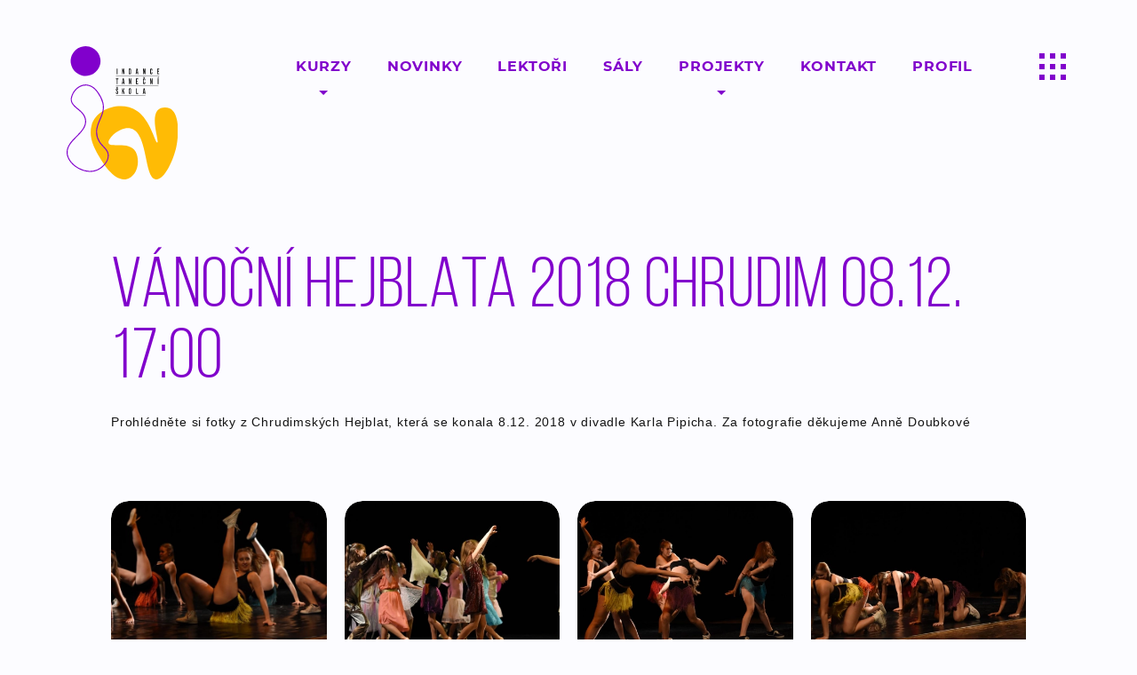

--- FILE ---
content_type: text/html; charset=UTF-8
request_url: https://indance.cz/galerie/vanocni-hejblata-2018-chrudim-0812-1700
body_size: 13800
content:
<!DOCTYPE html>
<html lang="cs">
<head>
    
    <link href="/images/svg/logo.svg" rel="preload" as="image" type="image/svg+xml">
    <link href="/thumbcache/400x0-images-headbar-image.webp" rel="preload" as="image" type="image/webp">
    <link rel="preconnect" href="https://code.jquery.com/" crossorigin />
    <link rel="dns-prefetch" href="https://code.jquery.com/" />



    
    <meta charset="utf-8">
    <meta http-equiv="X-UA-Compatible" content="IE=edge">
    <meta name="viewport" content="width=device-width, initial-scale=1">

    <meta name="csrf-token" content="fNhOGhpVltOWIWtQejn2YuHS86mE7H7W5Fm3dB0T">    
    <meta property="og:url" content="https://indance.cz/galerie/vanocni-hejblata-2018-chrudim-0812-1700">
    <meta name="author" content="LER Studio">
    <meta name="format-detection" content="telephone=no" />
    <meta name="robots" content="index, follow">
    <meta name="googlebot" content="index, follow">
    <meta property="og:type" content="website">
    <meta property="og:site_name" content="InDance - Taneční škola">
    <meta name="twitter:card" content="summary_large_image">


    
    <link rel="canonical" href="https://indance.cz/galerie/vanocni-hejblata-2018-chrudim-0812-1700">
 
    
    <script>var LERA_GTM_CLIENT_ID = "GTM-THMZBNW";var LERACOOKIE_ANALYTICS_CONSENT_ENABLED = false;</script>

    
    <script src="/js/lera-cookie-gtm-plugin.js?v=2"></script> 


    
    
    
    <title>VÁNOČNÍ HEJBLATA 2018 CHRUDIM 08.12. 17:00 | Taneční škola InDance</title>
    <meta name="description" content="Taneční škola InDance nabízí kurzy pro všechny věkové kategorie. Klasický balet, moderní tanec a další taneční styly.">    
    <meta property="og:title" content="VÁNOČNÍ HEJBLATA 2018 CHRUDIM 08.12. 17:00 | Taneční škola InDance">
    <meta property="og:description" content="Taneční škola InDance nabízí kurzy pro všechny věkové kategorie. Klasický balet, moderní tanec a další taneční styly.">
    <meta property="og:image" content="https://indance.cz/storage/websetting/UQ8StHl94N7PYA8oe0iLhdyoY7UsOPIbXtpY3E5v.png">
    <meta property="og:image:width" content="1200">
    <meta property="og:image:height" content="630">
    <meta property="og:image:alt" content="VÁNOČNÍ HEJBLATA 2018 CHRUDIM 08.12. 17:00 | Taneční škola InDance">
    <meta name="twitter:title" content="VÁNOČNÍ HEJBLATA 2018 CHRUDIM 08.12. 17:00 | Taneční škola InDance">
    <meta name="twitter:description" content="Taneční škola InDance nabízí kurzy pro všechny věkové kategorie. Klasický balet, moderní tanec a další taneční styly.">
    <meta name="twitter:image" content="https://indance.cz/storage/websetting/UQ8StHl94N7PYA8oe0iLhdyoY7UsOPIbXtpY3E5v.png">

    
    <script> window.Laravel = {"csrfToken":"fNhOGhpVltOWIWtQejn2YuHS86mE7H7W5Fm3dB0T"}</script>

    
        <link rel="alternate" hreflang="cs" href="https://indance.cz/galerie/vanocni-hejblata-2018-chrudim-0812-1700" />
    
    
    <link rel="shortcut icon" href="/images/favicon/favicon.ico">
    <meta name="msapplication-TileColor" content="#ffffff">
    <meta name="msapplication-config" content="/images/favicon/browserconfig.xml">
    <meta name="theme-color" content="#ffffff">
    <meta name="google-site-verification" content="2yGTs3cfbTQ-0-kBdQtRKR5rAbe8S84lLrrNUwbyIhg" />
    <meta name="application-name" content=""/>
    <meta name="msapplication-TileImage" content="/images/favicon//mstile-144x144.png" />
    <link rel="apple-touch-icon" sizes="180x180" href="/images/favicon/apple-touch-icon.png">
    <link rel="icon" type="image/png" sizes="32x32" href="/images/favicon/favicon-32x32.png">
    <link rel="icon" type="image/png" sizes="16x16" href="/images/favicon/favicon-16x16.png">
    <link rel="manifest" href="/images/favicon/site.webmanifest">
    <meta name="msapplication-TileColor" content="#FFFFFF">
    <meta name="theme-color" content="#ffffff">


    
    <script type="application/ld+json">
{"@context":"https://schema.org","@type":"Organization","name":"InDance - Taneční škola","url":"https://indance.cz","logo":"https://indance.cz/images/logo.png","description":"Taneční škola InDance nabízí kurzy pro všechny věkové kategorie. Klasický balet, moderní tanec a další taneční styly.","address":{"@type":"PostalAddress","addressCountry":"CZ","addressLocality":"Praha"},"contactPoint":{"@type":"ContactPoint","telephone":"+420-xxx-xxx-xxx","contactType":"customer service"},"sameAs":["https://www.facebook.com/indance.cz","https://www.instagram.com/indance.cz"]}
</script>

    
    <link href="/css/bootstrap.css" rel="stylesheet">
    <link rel="stylesheet" href="https://cdn.jsdelivr.net/gh/fancyapps/fancybox@3.5.7/dist/jquery.fancybox.min.css" />
    <link href="/css/main.css?v=19" rel="stylesheet">


    
</head>
<body class="media-page">

            <header class="header header--sidemenu-menu-primary-connect">
    <div class="overlay"></div>
    <div class="header__wrapper">

        
            <div class="hamburger-sidemenu">
             
                <svg version="1.1" class="menuhamburger" xmlns="http://www.w3.org/2000/svg" xmlns:xlink="http://www.w3.org/1999/xlink" x="0px" y="0px" viewBox="0 0 30 30" width="30px" style="enable-background:new 0 0 30 30;" xml:space="preserve">
                    <rect y="0" class="menuico" width="6" height="6"></rect>
                    <rect x="12" y="0" class="menuico menuicotop" width="6" height="6"></rect>
                    <rect x="24" y="0" class="menuico" width="6" height="6"></rect>
                    <rect y="12" class="menuico menuicoleft" width="6" height="6"></rect>
                    <rect x="12" y="12" class="menuico" width="6" height="6"></rect>
                    <rect x="24" y="12" class="menuico menuicoright" width="6" height="6"></rect>
                    <rect y="24" class="menuico" width="6" height="6"></rect>
                    <rect x="12" y="24" class="menuico menuicobottom" width="6" height="6"></rect>
                    <rect x="24" y="24" class="menuico" width="6" height="6"></rect>
                </svg>
            </div>

            <div class="hamburger">
                <div class="hamburger__icon"></div>
            </div>
        

        <div class="menu-layout">

            
                <div class="logo">
    <a href="/" aria-label="">
        <img src="/images/svg/logo.svg" alt="">
    </a>
</div>            

            <div class="menu-layout__wrapper">

                    <nav class="menu">
                        <div class="menu__overlay">
                            
                                <ul class="menu-primary">
    <li class="menu-primary__item menu-primary__item--has-submenu">
        <a href="/kurzy" class="menu-primary__item-link " aria-label="Taneční kurzy pro začátečníky, pokročilý, děti ale i dospělý v Praze, Pardubicích a Chrudimi - InDance">Kurzy</a>
        <ul class="menu-submenu">
                        <li class="menu-submenu__item menu-submenu__item--all">
                <a class="menu-submenu__item-link" href="/kurzy" aria-label="Všechny kurzy">Všechny kurzy</a>
            </li>
                            <li class="menu-submenu__item">
                    <a class="menu-submenu__item-link" href="/kurzy-vypis/chrudim" aria-label="Kurzy v Chrudim">Chrudim</a>
                </li>
                            <li class="menu-submenu__item">
                    <a class="menu-submenu__item-link" href="/kurzy-vypis/kvetnice" aria-label="Kurzy v Květnice">Květnice</a>
                </li>
                            <li class="menu-submenu__item">
                    <a class="menu-submenu__item-link" href="/kurzy-vypis/pardubice-ii" aria-label="Kurzy v Pardubice II">Pardubice II</a>
                </li>
                            <li class="menu-submenu__item">
                    <a class="menu-submenu__item-link" href="/kurzy-vypis/praha-1" aria-label="Kurzy v Praha 1">Praha 1</a>
                </li>
                            <li class="menu-submenu__item">
                    <a class="menu-submenu__item-link" href="/kurzy-vypis/praha-10" aria-label="Kurzy v Praha 10">Praha 10</a>
                </li>
                            <li class="menu-submenu__item">
                    <a class="menu-submenu__item-link" href="/kurzy-vypis/praha-11" aria-label="Kurzy v Praha 11">Praha 11</a>
                </li>
                            <li class="menu-submenu__item">
                    <a class="menu-submenu__item-link" href="/kurzy-vypis/praha-15" aria-label="Kurzy v Praha 15">Praha 15</a>
                </li>
                            <li class="menu-submenu__item">
                    <a class="menu-submenu__item-link" href="/kurzy-vypis/praha-2" aria-label="Kurzy v Praha 2">Praha 2</a>
                </li>
                            <li class="menu-submenu__item">
                    <a class="menu-submenu__item-link" href="/kurzy-vypis/praha-4" aria-label="Kurzy v Praha 4">Praha 4</a>
                </li>
                            <li class="menu-submenu__item">
                    <a class="menu-submenu__item-link" href="/kurzy-vypis/praha-5" aria-label="Kurzy v Praha 5">Praha 5</a>
                </li>
                            <li class="menu-submenu__item">
                    <a class="menu-submenu__item-link" href="/kurzy-vypis/praha-8" aria-label="Kurzy v Praha 8">Praha 8</a>
                </li>
                            <li class="menu-submenu__item">
                    <a class="menu-submenu__item-link" href="/kurzy-vypis/zelenec" aria-label="Kurzy v Zeleneč">Zeleneč</a>
                </li>
                    </ul>
    </li>
    <li class="menu-primary__item">
        <a href="/blog" class="menu-primary__item-link " aria-label="Sledujte novinky ze světa moderního tance - Taneční škola InDance">Novinky</a>
    </li>
    
    <li class="menu-primary__item">
        <a href="/lektori" class="menu-primary__item-link " aria-label="Profesionální a kvalifikovaní lektroři moderního tance Praha, Pardubice, Chrudim - InDance">Lektoři</a>
    </li>
    <li class="menu-primary__item">
        <a href="/prehled/saly" class="menu-primary__item-link " aria-label="Tance probíhají v našich 18 sálech v Pardubicích, Praze a Chrudimi">Sály</a>
    </li>
    <li class="menu-primary__item menu-primary__item--has-submenu">
        <a href="javascript:void(0)" class="menu-primary__item-link" aria-label="">Projekty</a>
        <ul class="menu-submenu">
                            <li class="menu-submenu__item">
                    <a class="menu-submenu__item-link" href="https://www.letnitanecniskola.cz" aria-label="">Letní taneční škola</a>
                </li>
                            <li class="menu-submenu__item">
                    <a class="menu-submenu__item-link" href="https://www.babydancecamp.cz/" aria-label="">Baby Dance Camp</a>
                </li>
                            <li class="menu-submenu__item">
                    <a class="menu-submenu__item-link" href="https://indance.cz/pit" aria-label="">Příměstský InDance tábor</a>
                </li>
                            <li class="menu-submenu__item">
                    <a class="menu-submenu__item-link" href="https://www.seven8.cz/" aria-label="">Seven8</a>
                </li>
                            <li class="menu-submenu__item">
                    <a class="menu-submenu__item-link" href="https://tanecbezhranic.cz/" aria-label="">Tanec bez hranic</a>
                </li>
                            <li class="menu-submenu__item">
                    <a class="menu-submenu__item-link" href="https://indance.cz/roztancene-skoly" aria-label="">Roztančené školy</a>
                </li>
                    </ul>
    </li>
    <li class="menu-primary__item">
        <a href="/kontakt" class="menu-primary__item-link " aria-label="Kontaktujte taneční školu moderního tance InDance a vyzkoušejte si profesionální lekci zdarma!">Kontakt</a>
    </li>
    <li class="menu-primary__item">
        <a href="/profil" class="menu-primary__item-link " aria-label="Kontaktujte taneční školu moderního tance InDance a vyzkoušejte si profesionální lekci zdarma!">Profil</a>
    </li>
</ul>                            

                            
                            <div class="menu-sidemenu">
    <ul class="menu-sidemenu__list">
        
                                    <li class="menu-sidemenu__item">
                    <a href="https://indance.cz/o-nas" class="menu-sidemenu__item-link " aria-label="">O nás</a>
                </li>
                            <li class="menu-sidemenu__item">
                    <a href="https://indance.cz/novy-klient" class="menu-sidemenu__item-link " aria-label="">Nový klient</a>
                </li>
                            <li class="menu-sidemenu__item">
                    <a href="https://indance.cz/faq" class="menu-sidemenu__item-link " aria-label="">Často kladené otázky</a>
                </li>
                            <li class="menu-sidemenu__item">
                    <a href="https://indance.cz/platebni-a-storno-podminky" class="menu-sidemenu__item-link " aria-label="">Storno podmínky</a>
                </li>
                            <li class="menu-sidemenu__item">
                    <a href="https://indance.cz/galerie" class="menu-sidemenu__item-link " aria-label="">Galerie</a>
                </li>
                            <li class="menu-sidemenu__item">
                    <a href="https://indance.cz/kontakty-kancelar-indance" class="menu-sidemenu__item-link " aria-label="">Pronájem sálů</a>
                </li>
                            <li class="menu-sidemenu__item">
                    <a href="https://indance.cz/vedeni" class="menu-sidemenu__item-link " aria-label="">Vedení</a>
                </li>
                            <li class="menu-sidemenu__item">
                    <a href="https://indance.cz/harmonogram" class="menu-sidemenu__item-link " aria-label="">Harmonogram roku</a>
                </li>
                        </ul>
    <div class="menu-sidemenu__optional-elements sm-none">
        
            <ul class="menu-social">
            <li class="menu-social__item">
            <a href="https://www.facebook.com/tanecniskolaindance" target="_blank" class="menu-social__item-link" aria-label="Sledujte taneční školu moderního tance InDance na Facebooku!">
                <svg id="Component_27_1facebo" data-name="Component 27 – 1facebo" xmlns="http://www.w3.org/2000/svg" xmlns:xlink="http://www.w3.org/1999/xlink" width="30" height="30" viewBox="0 0 8.4 15">
                    <defs>
                    <clipPath id="clip-pathfacebo">
                        <rect id="Rectangle_348facebo" data-name="Rectangle 348facebo" width="8.4" height="15" fill="#8100CC"/>
                    </clipPath>
                    </defs>
                    <g id="Group_136facebo" data-name="Group 136facebo" clip-path="url(#clip-pathfacebo)">
                    <path id="Path_10344" class="hover" data-name="Path 10344" d="M2.568,3.749V5.191H0v2.45H2.568V15H5.4V7.642h3V5.191h-3V3.473c0-.5.317-.865.6-.865H8.4V0H6A3.546,3.546,0,0,0,2.568,3.749" fill="#8100CC"/>
                    </g>
                </svg>
            </a>
        </li>
                <li class="menu-social__item">
            <a href="https://www.instagram.com/indance.cz/?hl=cs" target="_blank" class="menu-social__item-link" aria-label="Sledujte taneční školu moderního tance InDance na Instagramu!">
                <svg id="Component_28_1instag" data-name="Component 28 – 1instag" xmlns="http://www.w3.org/2000/svg" xmlns:xlink="http://www.w3.org/1999/xlink" width="30" height="30" viewBox="0 0 15 15">
                    <defs>
                    <clipPath id="clip-pathinstag">
                        <rect id="Rectangle_352" data-name="Rectangle 352" width="15" height="15" fill="#8100CC"/>
                    </clipPath>
                    </defs>
                    <g id="Group_143instag" data-name="Group 143instag" clip-path="url(#clip-pathinstag)">
                    <path id="Path_10348instag" class="hover" data-name="Path 10348instag" d="M7.5,3.654A3.846,3.846,0,1,0,11.347,7.5,3.839,3.839,0,0,0,7.5,3.654M7.5,10A2.5,2.5,0,1,1,10,7.5,2.5,2.5,0,0,1,7.5,10Zm4.9-6.5a.9.9,0,1,1-.9-.9.894.894,0,0,1,.9.9m2.547.911a4.443,4.443,0,0,0-1.211-3.143A4.467,4.467,0,0,0,10.594.052c-1.238-.071-4.949-.071-6.187,0A4.463,4.463,0,0,0,1.264,1.261,4.457,4.457,0,0,0,.053,4.4c-.07,1.238-.07,4.95,0,6.188a4.442,4.442,0,0,0,1.211,3.143,4.473,4.473,0,0,0,3.143,1.211c1.238.07,4.949.07,6.187,0a4.437,4.437,0,0,0,3.143-1.211,4.472,4.472,0,0,0,1.211-3.143C15.017,9.354,15.017,5.645,14.948,4.407Zm-1.6,7.514a2.529,2.529,0,0,1-1.426,1.426,16.527,16.527,0,0,1-4.42.3,16.644,16.644,0,0,1-4.42-.3,2.534,2.534,0,0,1-1.426-1.426,16.535,16.535,0,0,1-.3-4.421,16.685,16.685,0,0,1,.3-4.422A2.536,2.536,0,0,1,3.081,1.652a16.529,16.529,0,0,1,4.42-.3,16.64,16.64,0,0,1,4.42.3,2.529,2.529,0,0,1,1.426,1.426,16.54,16.54,0,0,1,.3,4.422,16.524,16.524,0,0,1-.3,4.421" transform="translate(0 0)" fill="#8100CC"/>
                    </g>
                </svg>
            </a>
        </li>
                <li class="menu-social__item">
            <a href="https://www.youtube.com/channel/UCn6Pwevksg37EV00CvD2vRQ" target="_blank" class="menu-social__item-link" aria-label="Sledujte taneční školu moderního tance InDance na YouTube!">
                <svg id="Component_29_1twitt" data-name="Component 29 – 1twitt" xmlns="http://www.w3.org/2000/svg" xmlns:xlink="http://www.w3.org/1999/xlink" width="30" height="30" viewBox="0 0 15 12.195">
                    <defs>
                    <clipPath id="clip-pathtwitico">
                        <rect id="Rectangle_351twitt" data-name="Rectangle 351twitt" width="15" height="12.195" fill="#8100CC"/>
                    </clipPath>
                    </defs>
                    <g id="Group_141twitico" data-name="Group 141twitico" clip-path="url(#clip-pathtwitico)">
                    <path id="Path_10347twitt" class="hover" data-name="Path 10347twitt" d="M15,1.444a6.142,6.142,0,0,1-1.768.485,3.085,3.085,0,0,0,1.353-1.7,6.174,6.174,0,0,1-1.954.747A3.08,3.08,0,0,0,7.387,3.781,8.737,8.737,0,0,1,1.045.564,3.081,3.081,0,0,0,2,4.674,3.061,3.061,0,0,1,.6,4.289c0,.013,0,.026,0,.038A3.081,3.081,0,0,0,3.071,7.347a3.091,3.091,0,0,1-1.39.053A3.081,3.081,0,0,0,4.556,9.538,6.173,6.173,0,0,1,.734,10.856,6.213,6.213,0,0,1,0,10.813,8.706,8.706,0,0,0,4.718,12.2a8.7,8.7,0,0,0,8.755-8.759q0-.2-.009-.4A6.244,6.244,0,0,0,15,1.444Z" transform="translate(0 0)" fill="#8100CC"/>
                    </g>
                </svg>
            </a>
        </li>
                <li class="menu-social__item">
            <a href="https://cz.linkedin.com/company/tanecni-skola-indance" target="_blank" class="menu-social__item-link" target="_blank" aria-label="Sledujte taneční školu moderního tance InDance na LinkedIn!">
                <svg id="Component_60_2linkheader" data-name="Component 60 – 2linkheader" xmlns="http://www.w3.org/2000/svg" xmlns:xlink="http://www.w3.org/1999/xlink" width="30" height="30" viewBox="0 0 30 30">
                    <defs>
                        <clipPath id="clip-pathlinkheader">
                        <rect id="Rectangle_350linkheader" data-name="Rectangle 350linkheader" width="30" height="30" fill="#8100cc"/>
                        </clipPath>
                    </defs>
                    <rect id="Rectangle_349linkheader" class="hover" data-name="Rectangle 349linkheader" width="6.422" height="20.928" transform="translate(0.17 9.072)" fill="#8100cc"/>
                    <g id="Group_139linkheader" data-name="Group 139linkheader">
                        <g id="Group_138linkheader" data-name="Group 138linkheader" clip-path="url(#clip-path)">
                        <path id="Path_10345linkheader" class="hover" data-name="Path 10345linkheader" d="M3.418,0A3.2,3.2,0,0,0,0,3.251,3.181,3.181,0,0,0,3.332,6.5,3.218,3.218,0,0,0,6.794,3.251,3.192,3.192,0,0,0,3.418,0" fill="#8100cc"/>
                        <path id="Path_10346linkheader" class="hover" data-name="Path 10346linkheader" d="M19.206,5.734a7.387,7.387,0,0,0-6.372,3.382h-.126l-.3-2.911H6.843c.084,1.886.168,4.067.168,6.678v14.25h6.413V15.064a4.731,4.731,0,0,1,.213-1.626A3.527,3.527,0,0,1,16.927,11c2.321,0,3.248,1.84,3.248,4.536v11.6H26.59V14.764c0-6.16-3.165-9.03-7.384-9.03" transform="translate(3.41 2.867)" fill="#8100cc"/>
                        </g>
                    </g>
                </svg>
            </a>
        </li>
    </ul>
        
    </div>
</div>                            
                        </div>

                        <div class="menu-sidemenu__optional-elements md-none">

                            
                                <ul class="menu-social">
            <li class="menu-social__item">
            <a href="https://www.facebook.com/tanecniskolaindance" target="_blank" class="menu-social__item-link" aria-label="Sledujte taneční školu moderního tance InDance na Facebooku!">
                <svg id="Component_27_1facebo" data-name="Component 27 – 1facebo" xmlns="http://www.w3.org/2000/svg" xmlns:xlink="http://www.w3.org/1999/xlink" width="30" height="30" viewBox="0 0 8.4 15">
                    <defs>
                    <clipPath id="clip-pathfacebo">
                        <rect id="Rectangle_348facebo" data-name="Rectangle 348facebo" width="8.4" height="15" fill="#8100CC"/>
                    </clipPath>
                    </defs>
                    <g id="Group_136facebo" data-name="Group 136facebo" clip-path="url(#clip-pathfacebo)">
                    <path id="Path_10344" class="hover" data-name="Path 10344" d="M2.568,3.749V5.191H0v2.45H2.568V15H5.4V7.642h3V5.191h-3V3.473c0-.5.317-.865.6-.865H8.4V0H6A3.546,3.546,0,0,0,2.568,3.749" fill="#8100CC"/>
                    </g>
                </svg>
            </a>
        </li>
                <li class="menu-social__item">
            <a href="https://www.instagram.com/indance.cz/?hl=cs" target="_blank" class="menu-social__item-link" aria-label="Sledujte taneční školu moderního tance InDance na Instagramu!">
                <svg id="Component_28_1instag" data-name="Component 28 – 1instag" xmlns="http://www.w3.org/2000/svg" xmlns:xlink="http://www.w3.org/1999/xlink" width="30" height="30" viewBox="0 0 15 15">
                    <defs>
                    <clipPath id="clip-pathinstag">
                        <rect id="Rectangle_352" data-name="Rectangle 352" width="15" height="15" fill="#8100CC"/>
                    </clipPath>
                    </defs>
                    <g id="Group_143instag" data-name="Group 143instag" clip-path="url(#clip-pathinstag)">
                    <path id="Path_10348instag" class="hover" data-name="Path 10348instag" d="M7.5,3.654A3.846,3.846,0,1,0,11.347,7.5,3.839,3.839,0,0,0,7.5,3.654M7.5,10A2.5,2.5,0,1,1,10,7.5,2.5,2.5,0,0,1,7.5,10Zm4.9-6.5a.9.9,0,1,1-.9-.9.894.894,0,0,1,.9.9m2.547.911a4.443,4.443,0,0,0-1.211-3.143A4.467,4.467,0,0,0,10.594.052c-1.238-.071-4.949-.071-6.187,0A4.463,4.463,0,0,0,1.264,1.261,4.457,4.457,0,0,0,.053,4.4c-.07,1.238-.07,4.95,0,6.188a4.442,4.442,0,0,0,1.211,3.143,4.473,4.473,0,0,0,3.143,1.211c1.238.07,4.949.07,6.187,0a4.437,4.437,0,0,0,3.143-1.211,4.472,4.472,0,0,0,1.211-3.143C15.017,9.354,15.017,5.645,14.948,4.407Zm-1.6,7.514a2.529,2.529,0,0,1-1.426,1.426,16.527,16.527,0,0,1-4.42.3,16.644,16.644,0,0,1-4.42-.3,2.534,2.534,0,0,1-1.426-1.426,16.535,16.535,0,0,1-.3-4.421,16.685,16.685,0,0,1,.3-4.422A2.536,2.536,0,0,1,3.081,1.652a16.529,16.529,0,0,1,4.42-.3,16.64,16.64,0,0,1,4.42.3,2.529,2.529,0,0,1,1.426,1.426,16.54,16.54,0,0,1,.3,4.422,16.524,16.524,0,0,1-.3,4.421" transform="translate(0 0)" fill="#8100CC"/>
                    </g>
                </svg>
            </a>
        </li>
                <li class="menu-social__item">
            <a href="https://www.youtube.com/channel/UCn6Pwevksg37EV00CvD2vRQ" target="_blank" class="menu-social__item-link" aria-label="Sledujte taneční školu moderního tance InDance na YouTube!">
                <svg id="Component_29_1twitt" data-name="Component 29 – 1twitt" xmlns="http://www.w3.org/2000/svg" xmlns:xlink="http://www.w3.org/1999/xlink" width="30" height="30" viewBox="0 0 15 12.195">
                    <defs>
                    <clipPath id="clip-pathtwitico">
                        <rect id="Rectangle_351twitt" data-name="Rectangle 351twitt" width="15" height="12.195" fill="#8100CC"/>
                    </clipPath>
                    </defs>
                    <g id="Group_141twitico" data-name="Group 141twitico" clip-path="url(#clip-pathtwitico)">
                    <path id="Path_10347twitt" class="hover" data-name="Path 10347twitt" d="M15,1.444a6.142,6.142,0,0,1-1.768.485,3.085,3.085,0,0,0,1.353-1.7,6.174,6.174,0,0,1-1.954.747A3.08,3.08,0,0,0,7.387,3.781,8.737,8.737,0,0,1,1.045.564,3.081,3.081,0,0,0,2,4.674,3.061,3.061,0,0,1,.6,4.289c0,.013,0,.026,0,.038A3.081,3.081,0,0,0,3.071,7.347a3.091,3.091,0,0,1-1.39.053A3.081,3.081,0,0,0,4.556,9.538,6.173,6.173,0,0,1,.734,10.856,6.213,6.213,0,0,1,0,10.813,8.706,8.706,0,0,0,4.718,12.2a8.7,8.7,0,0,0,8.755-8.759q0-.2-.009-.4A6.244,6.244,0,0,0,15,1.444Z" transform="translate(0 0)" fill="#8100CC"/>
                    </g>
                </svg>
            </a>
        </li>
                <li class="menu-social__item">
            <a href="https://cz.linkedin.com/company/tanecni-skola-indance" target="_blank" class="menu-social__item-link" target="_blank" aria-label="Sledujte taneční školu moderního tance InDance na LinkedIn!">
                <svg id="Component_60_2linkheader" data-name="Component 60 – 2linkheader" xmlns="http://www.w3.org/2000/svg" xmlns:xlink="http://www.w3.org/1999/xlink" width="30" height="30" viewBox="0 0 30 30">
                    <defs>
                        <clipPath id="clip-pathlinkheader">
                        <rect id="Rectangle_350linkheader" data-name="Rectangle 350linkheader" width="30" height="30" fill="#8100cc"/>
                        </clipPath>
                    </defs>
                    <rect id="Rectangle_349linkheader" class="hover" data-name="Rectangle 349linkheader" width="6.422" height="20.928" transform="translate(0.17 9.072)" fill="#8100cc"/>
                    <g id="Group_139linkheader" data-name="Group 139linkheader">
                        <g id="Group_138linkheader" data-name="Group 138linkheader" clip-path="url(#clip-path)">
                        <path id="Path_10345linkheader" class="hover" data-name="Path 10345linkheader" d="M3.418,0A3.2,3.2,0,0,0,0,3.251,3.181,3.181,0,0,0,3.332,6.5,3.218,3.218,0,0,0,6.794,3.251,3.192,3.192,0,0,0,3.418,0" fill="#8100cc"/>
                        <path id="Path_10346linkheader" class="hover" data-name="Path 10346linkheader" d="M19.206,5.734a7.387,7.387,0,0,0-6.372,3.382h-.126l-.3-2.911H6.843c.084,1.886.168,4.067.168,6.678v14.25h6.413V15.064a4.731,4.731,0,0,1,.213-1.626A3.527,3.527,0,0,1,16.927,11c2.321,0,3.248,1.84,3.248,4.536v11.6H26.59V14.764c0-6.16-3.165-9.03-7.384-9.03" transform="translate(3.41 2.867)" fill="#8100cc"/>
                        </g>
                    </g>
                </svg>
            </a>
        </li>
    </ul>
                            



                        </div>

                    </nav>



                
                    
                

                
                    <ul class="menu-language">
    </ul>                


            </div>
        </div>
    </div>
</header>
    
    <main id="app">
        
<section class="news news--mansonry">
    <div class="container">
        <div class="row">
            <div class="col-16 offset-0">
                <div class="row">
                    <div class="col-14 offset-1">
                        <div class="filter-navigation">
                            <div class="filter-navigation__boxes">
                                <div class="filter-navigation__box filter-navigation__box--full">
                                    <h2 class="section-title">VÁNOČNÍ HEJBLATA 2018 CHRUDIM 08.12. 17:00</h2>
                                </div>
                            </div>
                        </div>
                    </div>
                </div>
            </div>
        </div>
    </div>
</section>

<section class="article-content">
    <div class="container">
        <div class="row">
            <div class="col-14 offset-1">
                <p><span style="font-size:14px">Prohl&eacute;dn&#283;te si fotky z Chrudimsk&yacute;ch Hejblat, kter&aacute;&nbsp;se konala 8.12. 2018 v divadle Karla Pipicha.&nbsp;Za fotografie d&#283;kujeme Ann&#283; Doubkov&eacute;</span></p><br>


            </div>
        </div>
    </div>
</section>

<section class="article-content">
    <div class="container">
        <div class="row">
            <div class="col-14 offset-1">
                <div class="ac-gallery">
                    <div class="ac-gallery__boxes">
                                                                                    <div class="ac-gallery__box">
                                    <a href="https://indance.cz/storage/uploads/media/gallery/384/1546512040-dsc-6642-ewlr.jpg" data-fancybox="gallery" aria-label="">
                                        <picture>
                                            <source type="image/webp" srcset="/thumbcache/580x0-storage-uploads-media-gallery-384-1546512040-dsc-6642-ewlr.webp">
                                            <img src="/thumbcache/580x0-storage-uploads-media-gallery-384-1546512040-dsc-6642-ewlr.jpg" alt="" loading="lazy">
                                        </picture>
                                    </a>
                                </div>
                                                            <div class="ac-gallery__box">
                                    <a href="https://indance.cz/storage/uploads/media/gallery/384/1546512041-dsc-6651-ayj9.jpg" data-fancybox="gallery" aria-label="">
                                        <picture>
                                            <source type="image/webp" srcset="/thumbcache/580x0-storage-uploads-media-gallery-384-1546512041-dsc-6651-ayj9.webp">
                                            <img src="/thumbcache/580x0-storage-uploads-media-gallery-384-1546512041-dsc-6651-ayj9.jpg" alt="" loading="lazy">
                                        </picture>
                                    </a>
                                </div>
                                                            <div class="ac-gallery__box">
                                    <a href="https://indance.cz/storage/uploads/media/gallery/384/1546512042-dsc-6632-81gy.jpg" data-fancybox="gallery" aria-label="">
                                        <picture>
                                            <source type="image/webp" srcset="/thumbcache/580x0-storage-uploads-media-gallery-384-1546512042-dsc-6632-81gy.webp">
                                            <img src="/thumbcache/580x0-storage-uploads-media-gallery-384-1546512042-dsc-6632-81gy.jpg" alt="" loading="lazy">
                                        </picture>
                                    </a>
                                </div>
                                                            <div class="ac-gallery__box">
                                    <a href="https://indance.cz/storage/uploads/media/gallery/384/1546512042-dsc-6635-xphi.jpg" data-fancybox="gallery" aria-label="">
                                        <picture>
                                            <source type="image/webp" srcset="/thumbcache/580x0-storage-uploads-media-gallery-384-1546512042-dsc-6635-xphi.webp">
                                            <img src="/thumbcache/580x0-storage-uploads-media-gallery-384-1546512042-dsc-6635-xphi.jpg" alt="" loading="lazy">
                                        </picture>
                                    </a>
                                </div>
                                                            <div class="ac-gallery__box">
                                    <a href="https://indance.cz/storage/uploads/media/gallery/384/1546512043-dsc-6639-i4gf.jpg" data-fancybox="gallery" aria-label="">
                                        <picture>
                                            <source type="image/webp" srcset="/thumbcache/580x0-storage-uploads-media-gallery-384-1546512043-dsc-6639-i4gf.webp">
                                            <img src="/thumbcache/580x0-storage-uploads-media-gallery-384-1546512043-dsc-6639-i4gf.jpg" alt="" loading="lazy">
                                        </picture>
                                    </a>
                                </div>
                                                            <div class="ac-gallery__box">
                                    <a href="https://indance.cz/storage/uploads/media/gallery/384/1546512043-dsc-6638-lujo.jpg" data-fancybox="gallery" aria-label="">
                                        <picture>
                                            <source type="image/webp" srcset="/thumbcache/580x0-storage-uploads-media-gallery-384-1546512043-dsc-6638-lujo.webp">
                                            <img src="/thumbcache/580x0-storage-uploads-media-gallery-384-1546512043-dsc-6638-lujo.jpg" alt="" loading="lazy">
                                        </picture>
                                    </a>
                                </div>
                                                            <div class="ac-gallery__box">
                                    <a href="https://indance.cz/storage/uploads/media/gallery/384/1546512044-dsc-6653-4mbl.jpg" data-fancybox="gallery" aria-label="">
                                        <picture>
                                            <source type="image/webp" srcset="/thumbcache/580x0-storage-uploads-media-gallery-384-1546512044-dsc-6653-4mbl.webp">
                                            <img src="/thumbcache/580x0-storage-uploads-media-gallery-384-1546512044-dsc-6653-4mbl.jpg" alt="" loading="lazy">
                                        </picture>
                                    </a>
                                </div>
                                                            <div class="ac-gallery__box">
                                    <a href="https://indance.cz/storage/uploads/media/gallery/384/1546512044-dsc-6652-yruy.jpg" data-fancybox="gallery" aria-label="">
                                        <picture>
                                            <source type="image/webp" srcset="/thumbcache/580x0-storage-uploads-media-gallery-384-1546512044-dsc-6652-yruy.webp">
                                            <img src="/thumbcache/580x0-storage-uploads-media-gallery-384-1546512044-dsc-6652-yruy.jpg" alt="" loading="lazy">
                                        </picture>
                                    </a>
                                </div>
                                                            <div class="ac-gallery__box">
                                    <a href="https://indance.cz/storage/uploads/media/gallery/384/1546512045-dsc-6668-gc38.jpg" data-fancybox="gallery" aria-label="">
                                        <picture>
                                            <source type="image/webp" srcset="/thumbcache/580x0-storage-uploads-media-gallery-384-1546512045-dsc-6668-gc38.webp">
                                            <img src="/thumbcache/580x0-storage-uploads-media-gallery-384-1546512045-dsc-6668-gc38.jpg" alt="" loading="lazy">
                                        </picture>
                                    </a>
                                </div>
                                                            <div class="ac-gallery__box">
                                    <a href="https://indance.cz/storage/uploads/media/gallery/384/1546512045-dsc-6655-8csl.jpg" data-fancybox="gallery" aria-label="">
                                        <picture>
                                            <source type="image/webp" srcset="/thumbcache/580x0-storage-uploads-media-gallery-384-1546512045-dsc-6655-8csl.webp">
                                            <img src="/thumbcache/580x0-storage-uploads-media-gallery-384-1546512045-dsc-6655-8csl.jpg" alt="" loading="lazy">
                                        </picture>
                                    </a>
                                </div>
                                                            <div class="ac-gallery__box">
                                    <a href="https://indance.cz/storage/uploads/media/gallery/384/1546512046-dsc-6687-iout.jpg" data-fancybox="gallery" aria-label="">
                                        <picture>
                                            <source type="image/webp" srcset="/thumbcache/580x0-storage-uploads-media-gallery-384-1546512046-dsc-6687-iout.webp">
                                            <img src="/thumbcache/580x0-storage-uploads-media-gallery-384-1546512046-dsc-6687-iout.jpg" alt="" loading="lazy">
                                        </picture>
                                    </a>
                                </div>
                                                            <div class="ac-gallery__box">
                                    <a href="https://indance.cz/storage/uploads/media/gallery/384/1546512046-dsc-6678-npmr.jpg" data-fancybox="gallery" aria-label="">
                                        <picture>
                                            <source type="image/webp" srcset="/thumbcache/580x0-storage-uploads-media-gallery-384-1546512046-dsc-6678-npmr.webp">
                                            <img src="/thumbcache/580x0-storage-uploads-media-gallery-384-1546512046-dsc-6678-npmr.jpg" alt="" loading="lazy">
                                        </picture>
                                    </a>
                                </div>
                                                            <div class="ac-gallery__box">
                                    <a href="https://indance.cz/storage/uploads/media/gallery/384/1546512047-dsc-6696-60ih.jpg" data-fancybox="gallery" aria-label="">
                                        <picture>
                                            <source type="image/webp" srcset="/thumbcache/580x0-storage-uploads-media-gallery-384-1546512047-dsc-6696-60ih.webp">
                                            <img src="/thumbcache/580x0-storage-uploads-media-gallery-384-1546512047-dsc-6696-60ih.jpg" alt="" loading="lazy">
                                        </picture>
                                    </a>
                                </div>
                                                            <div class="ac-gallery__box">
                                    <a href="https://indance.cz/storage/uploads/media/gallery/384/1546512047-dsc-6659-mcsh.jpg" data-fancybox="gallery" aria-label="">
                                        <picture>
                                            <source type="image/webp" srcset="/thumbcache/580x0-storage-uploads-media-gallery-384-1546512047-dsc-6659-mcsh.webp">
                                            <img src="/thumbcache/580x0-storage-uploads-media-gallery-384-1546512047-dsc-6659-mcsh.jpg" alt="" loading="lazy">
                                        </picture>
                                    </a>
                                </div>
                                                            <div class="ac-gallery__box">
                                    <a href="https://indance.cz/storage/uploads/media/gallery/384/1546512048-dsc-6700-llim.jpg" data-fancybox="gallery" aria-label="">
                                        <picture>
                                            <source type="image/webp" srcset="/thumbcache/580x0-storage-uploads-media-gallery-384-1546512048-dsc-6700-llim.webp">
                                            <img src="/thumbcache/580x0-storage-uploads-media-gallery-384-1546512048-dsc-6700-llim.jpg" alt="" loading="lazy">
                                        </picture>
                                    </a>
                                </div>
                                                            <div class="ac-gallery__box">
                                    <a href="https://indance.cz/storage/uploads/media/gallery/384/1546512048-dsc-6688-lriv.jpg" data-fancybox="gallery" aria-label="">
                                        <picture>
                                            <source type="image/webp" srcset="/thumbcache/580x0-storage-uploads-media-gallery-384-1546512048-dsc-6688-lriv.webp">
                                            <img src="/thumbcache/580x0-storage-uploads-media-gallery-384-1546512048-dsc-6688-lriv.jpg" alt="" loading="lazy">
                                        </picture>
                                    </a>
                                </div>
                                                            <div class="ac-gallery__box">
                                    <a href="https://indance.cz/storage/uploads/media/gallery/384/1546512049-dsc-6676-bgno.jpg" data-fancybox="gallery" aria-label="">
                                        <picture>
                                            <source type="image/webp" srcset="/thumbcache/580x0-storage-uploads-media-gallery-384-1546512049-dsc-6676-bgno.webp">
                                            <img src="/thumbcache/580x0-storage-uploads-media-gallery-384-1546512049-dsc-6676-bgno.jpg" alt="" loading="lazy">
                                        </picture>
                                    </a>
                                </div>
                                                            <div class="ac-gallery__box">
                                    <a href="https://indance.cz/storage/uploads/media/gallery/384/1546512049-dsc-6709-lytw.jpg" data-fancybox="gallery" aria-label="">
                                        <picture>
                                            <source type="image/webp" srcset="/thumbcache/580x0-storage-uploads-media-gallery-384-1546512049-dsc-6709-lytw.webp">
                                            <img src="/thumbcache/580x0-storage-uploads-media-gallery-384-1546512049-dsc-6709-lytw.jpg" alt="" loading="lazy">
                                        </picture>
                                    </a>
                                </div>
                                                            <div class="ac-gallery__box">
                                    <a href="https://indance.cz/storage/uploads/media/gallery/384/1546512050-dsc-6699-lkw1.jpg" data-fancybox="gallery" aria-label="">
                                        <picture>
                                            <source type="image/webp" srcset="/thumbcache/580x0-storage-uploads-media-gallery-384-1546512050-dsc-6699-lkw1.webp">
                                            <img src="/thumbcache/580x0-storage-uploads-media-gallery-384-1546512050-dsc-6699-lkw1.jpg" alt="" loading="lazy">
                                        </picture>
                                    </a>
                                </div>
                                                            <div class="ac-gallery__box">
                                    <a href="https://indance.cz/storage/uploads/media/gallery/384/1546512050-dsc-6706-sops.jpg" data-fancybox="gallery" aria-label="">
                                        <picture>
                                            <source type="image/webp" srcset="/thumbcache/580x0-storage-uploads-media-gallery-384-1546512050-dsc-6706-sops.webp">
                                            <img src="/thumbcache/580x0-storage-uploads-media-gallery-384-1546512050-dsc-6706-sops.jpg" alt="" loading="lazy">
                                        </picture>
                                    </a>
                                </div>
                                                            <div class="ac-gallery__box">
                                    <a href="https://indance.cz/storage/uploads/media/gallery/384/1546512051-dsc-6719-m330.jpg" data-fancybox="gallery" aria-label="">
                                        <picture>
                                            <source type="image/webp" srcset="/thumbcache/580x0-storage-uploads-media-gallery-384-1546512051-dsc-6719-m330.webp">
                                            <img src="/thumbcache/580x0-storage-uploads-media-gallery-384-1546512051-dsc-6719-m330.jpg" alt="" loading="lazy">
                                        </picture>
                                    </a>
                                </div>
                                                            <div class="ac-gallery__box">
                                    <a href="https://indance.cz/storage/uploads/media/gallery/384/1546512051-dsc-6711-bypo.jpg" data-fancybox="gallery" aria-label="">
                                        <picture>
                                            <source type="image/webp" srcset="/thumbcache/580x0-storage-uploads-media-gallery-384-1546512051-dsc-6711-bypo.webp">
                                            <img src="/thumbcache/580x0-storage-uploads-media-gallery-384-1546512051-dsc-6711-bypo.jpg" alt="" loading="lazy">
                                        </picture>
                                    </a>
                                </div>
                                                            <div class="ac-gallery__box">
                                    <a href="https://indance.cz/storage/uploads/media/gallery/384/1546512052-dsc-6713-2nim.jpg" data-fancybox="gallery" aria-label="">
                                        <picture>
                                            <source type="image/webp" srcset="/thumbcache/580x0-storage-uploads-media-gallery-384-1546512052-dsc-6713-2nim.webp">
                                            <img src="/thumbcache/580x0-storage-uploads-media-gallery-384-1546512052-dsc-6713-2nim.jpg" alt="" loading="lazy">
                                        </picture>
                                    </a>
                                </div>
                                                            <div class="ac-gallery__box">
                                    <a href="https://indance.cz/storage/uploads/media/gallery/384/1546512053-dsc-6724-jpfh.jpg" data-fancybox="gallery" aria-label="">
                                        <picture>
                                            <source type="image/webp" srcset="/thumbcache/580x0-storage-uploads-media-gallery-384-1546512053-dsc-6724-jpfh.webp">
                                            <img src="/thumbcache/580x0-storage-uploads-media-gallery-384-1546512053-dsc-6724-jpfh.jpg" alt="" loading="lazy">
                                        </picture>
                                    </a>
                                </div>
                                                            <div class="ac-gallery__box">
                                    <a href="https://indance.cz/storage/uploads/media/gallery/384/1546512053-dsc-6734-unmj.jpg" data-fancybox="gallery" aria-label="">
                                        <picture>
                                            <source type="image/webp" srcset="/thumbcache/580x0-storage-uploads-media-gallery-384-1546512053-dsc-6734-unmj.webp">
                                            <img src="/thumbcache/580x0-storage-uploads-media-gallery-384-1546512053-dsc-6734-unmj.jpg" alt="" loading="lazy">
                                        </picture>
                                    </a>
                                </div>
                                                            <div class="ac-gallery__box">
                                    <a href="https://indance.cz/storage/uploads/media/gallery/384/1546512054-dsc-6739-m0kp.jpg" data-fancybox="gallery" aria-label="">
                                        <picture>
                                            <source type="image/webp" srcset="/thumbcache/580x0-storage-uploads-media-gallery-384-1546512054-dsc-6739-m0kp.webp">
                                            <img src="/thumbcache/580x0-storage-uploads-media-gallery-384-1546512054-dsc-6739-m0kp.jpg" alt="" loading="lazy">
                                        </picture>
                                    </a>
                                </div>
                                                            <div class="ac-gallery__box">
                                    <a href="https://indance.cz/storage/uploads/media/gallery/384/1546512054-dsc-6716-rugf.jpg" data-fancybox="gallery" aria-label="">
                                        <picture>
                                            <source type="image/webp" srcset="/thumbcache/580x0-storage-uploads-media-gallery-384-1546512054-dsc-6716-rugf.webp">
                                            <img src="/thumbcache/580x0-storage-uploads-media-gallery-384-1546512054-dsc-6716-rugf.jpg" alt="" loading="lazy">
                                        </picture>
                                    </a>
                                </div>
                                                            <div class="ac-gallery__box">
                                    <a href="https://indance.cz/storage/uploads/media/gallery/384/1546512055-dsc-6740-asdq.jpg" data-fancybox="gallery" aria-label="">
                                        <picture>
                                            <source type="image/webp" srcset="/thumbcache/580x0-storage-uploads-media-gallery-384-1546512055-dsc-6740-asdq.webp">
                                            <img src="/thumbcache/580x0-storage-uploads-media-gallery-384-1546512055-dsc-6740-asdq.jpg" alt="" loading="lazy">
                                        </picture>
                                    </a>
                                </div>
                                                            <div class="ac-gallery__box">
                                    <a href="https://indance.cz/storage/uploads/media/gallery/384/1546512055-dsc-6744-uqau.jpg" data-fancybox="gallery" aria-label="">
                                        <picture>
                                            <source type="image/webp" srcset="/thumbcache/580x0-storage-uploads-media-gallery-384-1546512055-dsc-6744-uqau.webp">
                                            <img src="/thumbcache/580x0-storage-uploads-media-gallery-384-1546512055-dsc-6744-uqau.jpg" alt="" loading="lazy">
                                        </picture>
                                    </a>
                                </div>
                                                            <div class="ac-gallery__box">
                                    <a href="https://indance.cz/storage/uploads/media/gallery/384/1546512056-dsc-6758-ba40.jpg" data-fancybox="gallery" aria-label="">
                                        <picture>
                                            <source type="image/webp" srcset="/thumbcache/580x0-storage-uploads-media-gallery-384-1546512056-dsc-6758-ba40.webp">
                                            <img src="/thumbcache/580x0-storage-uploads-media-gallery-384-1546512056-dsc-6758-ba40.jpg" alt="" loading="lazy">
                                        </picture>
                                    </a>
                                </div>
                                                            <div class="ac-gallery__box">
                                    <a href="https://indance.cz/storage/uploads/media/gallery/384/1546512056-dsc-6757-lta9.jpg" data-fancybox="gallery" aria-label="">
                                        <picture>
                                            <source type="image/webp" srcset="/thumbcache/580x0-storage-uploads-media-gallery-384-1546512056-dsc-6757-lta9.webp">
                                            <img src="/thumbcache/580x0-storage-uploads-media-gallery-384-1546512056-dsc-6757-lta9.jpg" alt="" loading="lazy">
                                        </picture>
                                    </a>
                                </div>
                                                            <div class="ac-gallery__box">
                                    <a href="https://indance.cz/storage/uploads/media/gallery/384/1546512057-dsc-6747-3ofc.jpg" data-fancybox="gallery" aria-label="">
                                        <picture>
                                            <source type="image/webp" srcset="/thumbcache/580x0-storage-uploads-media-gallery-384-1546512057-dsc-6747-3ofc.webp">
                                            <img src="/thumbcache/580x0-storage-uploads-media-gallery-384-1546512057-dsc-6747-3ofc.jpg" alt="" loading="lazy">
                                        </picture>
                                    </a>
                                </div>
                                                            <div class="ac-gallery__box">
                                    <a href="https://indance.cz/storage/uploads/media/gallery/384/1546512057-dsc-6761-ljkp.jpg" data-fancybox="gallery" aria-label="">
                                        <picture>
                                            <source type="image/webp" srcset="/thumbcache/580x0-storage-uploads-media-gallery-384-1546512057-dsc-6761-ljkp.webp">
                                            <img src="/thumbcache/580x0-storage-uploads-media-gallery-384-1546512057-dsc-6761-ljkp.jpg" alt="" loading="lazy">
                                        </picture>
                                    </a>
                                </div>
                                                            <div class="ac-gallery__box">
                                    <a href="https://indance.cz/storage/uploads/media/gallery/384/1546512058-dsc-6750-esfe.jpg" data-fancybox="gallery" aria-label="">
                                        <picture>
                                            <source type="image/webp" srcset="/thumbcache/580x0-storage-uploads-media-gallery-384-1546512058-dsc-6750-esfe.webp">
                                            <img src="/thumbcache/580x0-storage-uploads-media-gallery-384-1546512058-dsc-6750-esfe.jpg" alt="" loading="lazy">
                                        </picture>
                                    </a>
                                </div>
                                                            <div class="ac-gallery__box">
                                    <a href="https://indance.cz/storage/uploads/media/gallery/384/1546512058-dsc-6772-a6v3.jpg" data-fancybox="gallery" aria-label="">
                                        <picture>
                                            <source type="image/webp" srcset="/thumbcache/580x0-storage-uploads-media-gallery-384-1546512058-dsc-6772-a6v3.webp">
                                            <img src="/thumbcache/580x0-storage-uploads-media-gallery-384-1546512058-dsc-6772-a6v3.jpg" alt="" loading="lazy">
                                        </picture>
                                    </a>
                                </div>
                                                            <div class="ac-gallery__box">
                                    <a href="https://indance.cz/storage/uploads/media/gallery/384/1546512059-dsc-6770-mcsn.jpg" data-fancybox="gallery" aria-label="">
                                        <picture>
                                            <source type="image/webp" srcset="/thumbcache/580x0-storage-uploads-media-gallery-384-1546512059-dsc-6770-mcsn.webp">
                                            <img src="/thumbcache/580x0-storage-uploads-media-gallery-384-1546512059-dsc-6770-mcsn.jpg" alt="" loading="lazy">
                                        </picture>
                                    </a>
                                </div>
                                                            <div class="ac-gallery__box">
                                    <a href="https://indance.cz/storage/uploads/media/gallery/384/1546512059-dsc-6769-9ese.jpg" data-fancybox="gallery" aria-label="">
                                        <picture>
                                            <source type="image/webp" srcset="/thumbcache/580x0-storage-uploads-media-gallery-384-1546512059-dsc-6769-9ese.webp">
                                            <img src="/thumbcache/580x0-storage-uploads-media-gallery-384-1546512059-dsc-6769-9ese.jpg" alt="" loading="lazy">
                                        </picture>
                                    </a>
                                </div>
                                                            <div class="ac-gallery__box">
                                    <a href="https://indance.cz/storage/uploads/media/gallery/384/1546512060-dsc-6775-hjln.jpg" data-fancybox="gallery" aria-label="">
                                        <picture>
                                            <source type="image/webp" srcset="/thumbcache/580x0-storage-uploads-media-gallery-384-1546512060-dsc-6775-hjln.webp">
                                            <img src="/thumbcache/580x0-storage-uploads-media-gallery-384-1546512060-dsc-6775-hjln.jpg" alt="" loading="lazy">
                                        </picture>
                                    </a>
                                </div>
                                                            <div class="ac-gallery__box">
                                    <a href="https://indance.cz/storage/uploads/media/gallery/384/1546512060-dsc-6786-v1xr.jpg" data-fancybox="gallery" aria-label="">
                                        <picture>
                                            <source type="image/webp" srcset="/thumbcache/580x0-storage-uploads-media-gallery-384-1546512060-dsc-6786-v1xr.webp">
                                            <img src="/thumbcache/580x0-storage-uploads-media-gallery-384-1546512060-dsc-6786-v1xr.jpg" alt="" loading="lazy">
                                        </picture>
                                    </a>
                                </div>
                                                            <div class="ac-gallery__box">
                                    <a href="https://indance.cz/storage/uploads/media/gallery/384/1546512061-dsc-6778-gfua.jpg" data-fancybox="gallery" aria-label="">
                                        <picture>
                                            <source type="image/webp" srcset="/thumbcache/580x0-storage-uploads-media-gallery-384-1546512061-dsc-6778-gfua.webp">
                                            <img src="/thumbcache/580x0-storage-uploads-media-gallery-384-1546512061-dsc-6778-gfua.jpg" alt="" loading="lazy">
                                        </picture>
                                    </a>
                                </div>
                                                            <div class="ac-gallery__box">
                                    <a href="https://indance.cz/storage/uploads/media/gallery/384/1546512061-dsc-6794-hx53.jpg" data-fancybox="gallery" aria-label="">
                                        <picture>
                                            <source type="image/webp" srcset="/thumbcache/580x0-storage-uploads-media-gallery-384-1546512061-dsc-6794-hx53.webp">
                                            <img src="/thumbcache/580x0-storage-uploads-media-gallery-384-1546512061-dsc-6794-hx53.jpg" alt="" loading="lazy">
                                        </picture>
                                    </a>
                                </div>
                                                            <div class="ac-gallery__box">
                                    <a href="https://indance.cz/storage/uploads/media/gallery/384/1546512062-dsc-6763-ajmx.jpg" data-fancybox="gallery" aria-label="">
                                        <picture>
                                            <source type="image/webp" srcset="/thumbcache/580x0-storage-uploads-media-gallery-384-1546512062-dsc-6763-ajmx.webp">
                                            <img src="/thumbcache/580x0-storage-uploads-media-gallery-384-1546512062-dsc-6763-ajmx.jpg" alt="" loading="lazy">
                                        </picture>
                                    </a>
                                </div>
                                                            <div class="ac-gallery__box">
                                    <a href="https://indance.cz/storage/uploads/media/gallery/384/1546512062-dsc-6802-gy71.jpg" data-fancybox="gallery" aria-label="">
                                        <picture>
                                            <source type="image/webp" srcset="/thumbcache/580x0-storage-uploads-media-gallery-384-1546512062-dsc-6802-gy71.webp">
                                            <img src="/thumbcache/580x0-storage-uploads-media-gallery-384-1546512062-dsc-6802-gy71.jpg" alt="" loading="lazy">
                                        </picture>
                                    </a>
                                </div>
                                                            <div class="ac-gallery__box">
                                    <a href="https://indance.cz/storage/uploads/media/gallery/384/1546512063-dsc-6787-ez3n.jpg" data-fancybox="gallery" aria-label="">
                                        <picture>
                                            <source type="image/webp" srcset="/thumbcache/580x0-storage-uploads-media-gallery-384-1546512063-dsc-6787-ez3n.webp">
                                            <img src="/thumbcache/580x0-storage-uploads-media-gallery-384-1546512063-dsc-6787-ez3n.jpg" alt="" loading="lazy">
                                        </picture>
                                    </a>
                                </div>
                                                            <div class="ac-gallery__box">
                                    <a href="https://indance.cz/storage/uploads/media/gallery/384/1546512063-dsc-6779-sdum.jpg" data-fancybox="gallery" aria-label="">
                                        <picture>
                                            <source type="image/webp" srcset="/thumbcache/580x0-storage-uploads-media-gallery-384-1546512063-dsc-6779-sdum.webp">
                                            <img src="/thumbcache/580x0-storage-uploads-media-gallery-384-1546512063-dsc-6779-sdum.jpg" alt="" loading="lazy">
                                        </picture>
                                    </a>
                                </div>
                                                            <div class="ac-gallery__box">
                                    <a href="https://indance.cz/storage/uploads/media/gallery/384/1546512064-dsc-6798-a1mm.jpg" data-fancybox="gallery" aria-label="">
                                        <picture>
                                            <source type="image/webp" srcset="/thumbcache/580x0-storage-uploads-media-gallery-384-1546512064-dsc-6798-a1mm.webp">
                                            <img src="/thumbcache/580x0-storage-uploads-media-gallery-384-1546512064-dsc-6798-a1mm.jpg" alt="" loading="lazy">
                                        </picture>
                                    </a>
                                </div>
                                                            <div class="ac-gallery__box">
                                    <a href="https://indance.cz/storage/uploads/media/gallery/384/1546512064-dsc-6806-6dkk.jpg" data-fancybox="gallery" aria-label="">
                                        <picture>
                                            <source type="image/webp" srcset="/thumbcache/580x0-storage-uploads-media-gallery-384-1546512064-dsc-6806-6dkk.webp">
                                            <img src="/thumbcache/580x0-storage-uploads-media-gallery-384-1546512064-dsc-6806-6dkk.jpg" alt="" loading="lazy">
                                        </picture>
                                    </a>
                                </div>
                                                            <div class="ac-gallery__box">
                                    <a href="https://indance.cz/storage/uploads/media/gallery/384/1546512065-dsc-6838-zide.jpg" data-fancybox="gallery" aria-label="">
                                        <picture>
                                            <source type="image/webp" srcset="/thumbcache/580x0-storage-uploads-media-gallery-384-1546512065-dsc-6838-zide.webp">
                                            <img src="/thumbcache/580x0-storage-uploads-media-gallery-384-1546512065-dsc-6838-zide.jpg" alt="" loading="lazy">
                                        </picture>
                                    </a>
                                </div>
                                                            <div class="ac-gallery__box">
                                    <a href="https://indance.cz/storage/uploads/media/gallery/384/1546512065-dsc-6830-odfc.jpg" data-fancybox="gallery" aria-label="">
                                        <picture>
                                            <source type="image/webp" srcset="/thumbcache/580x0-storage-uploads-media-gallery-384-1546512065-dsc-6830-odfc.webp">
                                            <img src="/thumbcache/580x0-storage-uploads-media-gallery-384-1546512065-dsc-6830-odfc.jpg" alt="" loading="lazy">
                                        </picture>
                                    </a>
                                </div>
                                                            <div class="ac-gallery__box">
                                    <a href="https://indance.cz/storage/uploads/media/gallery/384/1546512066-dsc-6823-xxaj.jpg" data-fancybox="gallery" aria-label="">
                                        <picture>
                                            <source type="image/webp" srcset="/thumbcache/580x0-storage-uploads-media-gallery-384-1546512066-dsc-6823-xxaj.webp">
                                            <img src="/thumbcache/580x0-storage-uploads-media-gallery-384-1546512066-dsc-6823-xxaj.jpg" alt="" loading="lazy">
                                        </picture>
                                    </a>
                                </div>
                                                            <div class="ac-gallery__box">
                                    <a href="https://indance.cz/storage/uploads/media/gallery/384/1546512066-dsc-6821-endm.jpg" data-fancybox="gallery" aria-label="">
                                        <picture>
                                            <source type="image/webp" srcset="/thumbcache/580x0-storage-uploads-media-gallery-384-1546512066-dsc-6821-endm.webp">
                                            <img src="/thumbcache/580x0-storage-uploads-media-gallery-384-1546512066-dsc-6821-endm.jpg" alt="" loading="lazy">
                                        </picture>
                                    </a>
                                </div>
                                                            <div class="ac-gallery__box">
                                    <a href="https://indance.cz/storage/uploads/media/gallery/384/1546512067-dsc-6861-70bv.jpg" data-fancybox="gallery" aria-label="">
                                        <picture>
                                            <source type="image/webp" srcset="/thumbcache/580x0-storage-uploads-media-gallery-384-1546512067-dsc-6861-70bv.webp">
                                            <img src="/thumbcache/580x0-storage-uploads-media-gallery-384-1546512067-dsc-6861-70bv.jpg" alt="" loading="lazy">
                                        </picture>
                                    </a>
                                </div>
                                                            <div class="ac-gallery__box">
                                    <a href="https://indance.cz/storage/uploads/media/gallery/384/1546512067-dsc-6866-fahe.jpg" data-fancybox="gallery" aria-label="">
                                        <picture>
                                            <source type="image/webp" srcset="/thumbcache/580x0-storage-uploads-media-gallery-384-1546512067-dsc-6866-fahe.webp">
                                            <img src="/thumbcache/580x0-storage-uploads-media-gallery-384-1546512067-dsc-6866-fahe.jpg" alt="" loading="lazy">
                                        </picture>
                                    </a>
                                </div>
                                                            <div class="ac-gallery__box">
                                    <a href="https://indance.cz/storage/uploads/media/gallery/384/1546512068-dsc-6874-vwtb.jpg" data-fancybox="gallery" aria-label="">
                                        <picture>
                                            <source type="image/webp" srcset="/thumbcache/580x0-storage-uploads-media-gallery-384-1546512068-dsc-6874-vwtb.webp">
                                            <img src="/thumbcache/580x0-storage-uploads-media-gallery-384-1546512068-dsc-6874-vwtb.jpg" alt="" loading="lazy">
                                        </picture>
                                    </a>
                                </div>
                                                            <div class="ac-gallery__box">
                                    <a href="https://indance.cz/storage/uploads/media/gallery/384/1546512069-dsc-6851-w35t.jpg" data-fancybox="gallery" aria-label="">
                                        <picture>
                                            <source type="image/webp" srcset="/thumbcache/580x0-storage-uploads-media-gallery-384-1546512069-dsc-6851-w35t.webp">
                                            <img src="/thumbcache/580x0-storage-uploads-media-gallery-384-1546512069-dsc-6851-w35t.jpg" alt="" loading="lazy">
                                        </picture>
                                    </a>
                                </div>
                                                            <div class="ac-gallery__box">
                                    <a href="https://indance.cz/storage/uploads/media/gallery/384/1546512069-dsc-6844-05pm.jpg" data-fancybox="gallery" aria-label="">
                                        <picture>
                                            <source type="image/webp" srcset="/thumbcache/580x0-storage-uploads-media-gallery-384-1546512069-dsc-6844-05pm.webp">
                                            <img src="/thumbcache/580x0-storage-uploads-media-gallery-384-1546512069-dsc-6844-05pm.jpg" alt="" loading="lazy">
                                        </picture>
                                    </a>
                                </div>
                                                            <div class="ac-gallery__box">
                                    <a href="https://indance.cz/storage/uploads/media/gallery/384/1546512070-dsc-6872-ineh.jpg" data-fancybox="gallery" aria-label="">
                                        <picture>
                                            <source type="image/webp" srcset="/thumbcache/580x0-storage-uploads-media-gallery-384-1546512070-dsc-6872-ineh.webp">
                                            <img src="/thumbcache/580x0-storage-uploads-media-gallery-384-1546512070-dsc-6872-ineh.jpg" alt="" loading="lazy">
                                        </picture>
                                    </a>
                                </div>
                                                            <div class="ac-gallery__box">
                                    <a href="https://indance.cz/storage/uploads/media/gallery/384/1546512070-dsc-6882-f9ft.jpg" data-fancybox="gallery" aria-label="">
                                        <picture>
                                            <source type="image/webp" srcset="/thumbcache/580x0-storage-uploads-media-gallery-384-1546512070-dsc-6882-f9ft.webp">
                                            <img src="/thumbcache/580x0-storage-uploads-media-gallery-384-1546512070-dsc-6882-f9ft.jpg" alt="" loading="lazy">
                                        </picture>
                                    </a>
                                </div>
                                                            <div class="ac-gallery__box">
                                    <a href="https://indance.cz/storage/uploads/media/gallery/384/1546512071-dsc-6885-6hjz.jpg" data-fancybox="gallery" aria-label="">
                                        <picture>
                                            <source type="image/webp" srcset="/thumbcache/580x0-storage-uploads-media-gallery-384-1546512071-dsc-6885-6hjz.webp">
                                            <img src="/thumbcache/580x0-storage-uploads-media-gallery-384-1546512071-dsc-6885-6hjz.jpg" alt="" loading="lazy">
                                        </picture>
                                    </a>
                                </div>
                                                            <div class="ac-gallery__box">
                                    <a href="https://indance.cz/storage/uploads/media/gallery/384/1546512071-dsc-6886-lvke.jpg" data-fancybox="gallery" aria-label="">
                                        <picture>
                                            <source type="image/webp" srcset="/thumbcache/580x0-storage-uploads-media-gallery-384-1546512071-dsc-6886-lvke.webp">
                                            <img src="/thumbcache/580x0-storage-uploads-media-gallery-384-1546512071-dsc-6886-lvke.jpg" alt="" loading="lazy">
                                        </picture>
                                    </a>
                                </div>
                                                            <div class="ac-gallery__box">
                                    <a href="https://indance.cz/storage/uploads/media/gallery/384/1546512072-dsc-6888-xrbz.jpg" data-fancybox="gallery" aria-label="">
                                        <picture>
                                            <source type="image/webp" srcset="/thumbcache/580x0-storage-uploads-media-gallery-384-1546512072-dsc-6888-xrbz.webp">
                                            <img src="/thumbcache/580x0-storage-uploads-media-gallery-384-1546512072-dsc-6888-xrbz.jpg" alt="" loading="lazy">
                                        </picture>
                                    </a>
                                </div>
                                                            <div class="ac-gallery__box">
                                    <a href="https://indance.cz/storage/uploads/media/gallery/384/1546512072-dsc-6898-zxjf.jpg" data-fancybox="gallery" aria-label="">
                                        <picture>
                                            <source type="image/webp" srcset="/thumbcache/580x0-storage-uploads-media-gallery-384-1546512072-dsc-6898-zxjf.webp">
                                            <img src="/thumbcache/580x0-storage-uploads-media-gallery-384-1546512072-dsc-6898-zxjf.jpg" alt="" loading="lazy">
                                        </picture>
                                    </a>
                                </div>
                                                            <div class="ac-gallery__box">
                                    <a href="https://indance.cz/storage/uploads/media/gallery/384/1546512072-dsc-6899-42dy.jpg" data-fancybox="gallery" aria-label="">
                                        <picture>
                                            <source type="image/webp" srcset="/thumbcache/580x0-storage-uploads-media-gallery-384-1546512072-dsc-6899-42dy.webp">
                                            <img src="/thumbcache/580x0-storage-uploads-media-gallery-384-1546512072-dsc-6899-42dy.jpg" alt="" loading="lazy">
                                        </picture>
                                    </a>
                                </div>
                                                            <div class="ac-gallery__box">
                                    <a href="https://indance.cz/storage/uploads/media/gallery/384/1546512073-dsc-6902-vnvh.jpg" data-fancybox="gallery" aria-label="">
                                        <picture>
                                            <source type="image/webp" srcset="/thumbcache/580x0-storage-uploads-media-gallery-384-1546512073-dsc-6902-vnvh.webp">
                                            <img src="/thumbcache/580x0-storage-uploads-media-gallery-384-1546512073-dsc-6902-vnvh.jpg" alt="" loading="lazy">
                                        </picture>
                                    </a>
                                </div>
                                                            <div class="ac-gallery__box">
                                    <a href="https://indance.cz/storage/uploads/media/gallery/384/1546512073-dsc-6917-hovs.jpg" data-fancybox="gallery" aria-label="">
                                        <picture>
                                            <source type="image/webp" srcset="/thumbcache/580x0-storage-uploads-media-gallery-384-1546512073-dsc-6917-hovs.webp">
                                            <img src="/thumbcache/580x0-storage-uploads-media-gallery-384-1546512073-dsc-6917-hovs.jpg" alt="" loading="lazy">
                                        </picture>
                                    </a>
                                </div>
                                                            <div class="ac-gallery__box">
                                    <a href="https://indance.cz/storage/uploads/media/gallery/384/1546512074-dsc-6914-dn0d.jpg" data-fancybox="gallery" aria-label="">
                                        <picture>
                                            <source type="image/webp" srcset="/thumbcache/580x0-storage-uploads-media-gallery-384-1546512074-dsc-6914-dn0d.webp">
                                            <img src="/thumbcache/580x0-storage-uploads-media-gallery-384-1546512074-dsc-6914-dn0d.jpg" alt="" loading="lazy">
                                        </picture>
                                    </a>
                                </div>
                                                            <div class="ac-gallery__box">
                                    <a href="https://indance.cz/storage/uploads/media/gallery/384/1546512074-dsc-6903-vnag.jpg" data-fancybox="gallery" aria-label="">
                                        <picture>
                                            <source type="image/webp" srcset="/thumbcache/580x0-storage-uploads-media-gallery-384-1546512074-dsc-6903-vnag.webp">
                                            <img src="/thumbcache/580x0-storage-uploads-media-gallery-384-1546512074-dsc-6903-vnag.jpg" alt="" loading="lazy">
                                        </picture>
                                    </a>
                                </div>
                                                            <div class="ac-gallery__box">
                                    <a href="https://indance.cz/storage/uploads/media/gallery/384/1546512075-dsc-6929-mcu6.jpg" data-fancybox="gallery" aria-label="">
                                        <picture>
                                            <source type="image/webp" srcset="/thumbcache/580x0-storage-uploads-media-gallery-384-1546512075-dsc-6929-mcu6.webp">
                                            <img src="/thumbcache/580x0-storage-uploads-media-gallery-384-1546512075-dsc-6929-mcu6.jpg" alt="" loading="lazy">
                                        </picture>
                                    </a>
                                </div>
                                                            <div class="ac-gallery__box">
                                    <a href="https://indance.cz/storage/uploads/media/gallery/384/1546512075-dsc-6927-dfqx.jpg" data-fancybox="gallery" aria-label="">
                                        <picture>
                                            <source type="image/webp" srcset="/thumbcache/580x0-storage-uploads-media-gallery-384-1546512075-dsc-6927-dfqx.webp">
                                            <img src="/thumbcache/580x0-storage-uploads-media-gallery-384-1546512075-dsc-6927-dfqx.jpg" alt="" loading="lazy">
                                        </picture>
                                    </a>
                                </div>
                                                            <div class="ac-gallery__box">
                                    <a href="https://indance.cz/storage/uploads/media/gallery/384/1546512076-dsc-6918-dce7.jpg" data-fancybox="gallery" aria-label="">
                                        <picture>
                                            <source type="image/webp" srcset="/thumbcache/580x0-storage-uploads-media-gallery-384-1546512076-dsc-6918-dce7.webp">
                                            <img src="/thumbcache/580x0-storage-uploads-media-gallery-384-1546512076-dsc-6918-dce7.jpg" alt="" loading="lazy">
                                        </picture>
                                    </a>
                                </div>
                                                            <div class="ac-gallery__box">
                                    <a href="https://indance.cz/storage/uploads/media/gallery/384/1546512077-dsc-6920-sio3.jpg" data-fancybox="gallery" aria-label="">
                                        <picture>
                                            <source type="image/webp" srcset="/thumbcache/580x0-storage-uploads-media-gallery-384-1546512077-dsc-6920-sio3.webp">
                                            <img src="/thumbcache/580x0-storage-uploads-media-gallery-384-1546512077-dsc-6920-sio3.jpg" alt="" loading="lazy">
                                        </picture>
                                    </a>
                                </div>
                                                            <div class="ac-gallery__box">
                                    <a href="https://indance.cz/storage/uploads/media/gallery/384/1546512077-dsc-6931-l7xo.jpg" data-fancybox="gallery" aria-label="">
                                        <picture>
                                            <source type="image/webp" srcset="/thumbcache/580x0-storage-uploads-media-gallery-384-1546512077-dsc-6931-l7xo.webp">
                                            <img src="/thumbcache/580x0-storage-uploads-media-gallery-384-1546512077-dsc-6931-l7xo.jpg" alt="" loading="lazy">
                                        </picture>
                                    </a>
                                </div>
                                                            <div class="ac-gallery__box">
                                    <a href="https://indance.cz/storage/uploads/media/gallery/384/1546512078-dsc-6947-prnt.jpg" data-fancybox="gallery" aria-label="">
                                        <picture>
                                            <source type="image/webp" srcset="/thumbcache/580x0-storage-uploads-media-gallery-384-1546512078-dsc-6947-prnt.webp">
                                            <img src="/thumbcache/580x0-storage-uploads-media-gallery-384-1546512078-dsc-6947-prnt.jpg" alt="" loading="lazy">
                                        </picture>
                                    </a>
                                </div>
                                                            <div class="ac-gallery__box">
                                    <a href="https://indance.cz/storage/uploads/media/gallery/384/1546512078-dsc-6933-wym6.jpg" data-fancybox="gallery" aria-label="">
                                        <picture>
                                            <source type="image/webp" srcset="/thumbcache/580x0-storage-uploads-media-gallery-384-1546512078-dsc-6933-wym6.webp">
                                            <img src="/thumbcache/580x0-storage-uploads-media-gallery-384-1546512078-dsc-6933-wym6.jpg" alt="" loading="lazy">
                                        </picture>
                                    </a>
                                </div>
                                                            <div class="ac-gallery__box">
                                    <a href="https://indance.cz/storage/uploads/media/gallery/384/1546512079-dsc-6949-sbly.jpg" data-fancybox="gallery" aria-label="">
                                        <picture>
                                            <source type="image/webp" srcset="/thumbcache/580x0-storage-uploads-media-gallery-384-1546512079-dsc-6949-sbly.webp">
                                            <img src="/thumbcache/580x0-storage-uploads-media-gallery-384-1546512079-dsc-6949-sbly.jpg" alt="" loading="lazy">
                                        </picture>
                                    </a>
                                </div>
                                                            <div class="ac-gallery__box">
                                    <a href="https://indance.cz/storage/uploads/media/gallery/384/1546512079-dsc-6942-1t1n.jpg" data-fancybox="gallery" aria-label="">
                                        <picture>
                                            <source type="image/webp" srcset="/thumbcache/580x0-storage-uploads-media-gallery-384-1546512079-dsc-6942-1t1n.webp">
                                            <img src="/thumbcache/580x0-storage-uploads-media-gallery-384-1546512079-dsc-6942-1t1n.jpg" alt="" loading="lazy">
                                        </picture>
                                    </a>
                                </div>
                                                            <div class="ac-gallery__box">
                                    <a href="https://indance.cz/storage/uploads/media/gallery/384/1546512080-dsc-6951-t72h.jpg" data-fancybox="gallery" aria-label="">
                                        <picture>
                                            <source type="image/webp" srcset="/thumbcache/580x0-storage-uploads-media-gallery-384-1546512080-dsc-6951-t72h.webp">
                                            <img src="/thumbcache/580x0-storage-uploads-media-gallery-384-1546512080-dsc-6951-t72h.jpg" alt="" loading="lazy">
                                        </picture>
                                    </a>
                                </div>
                                                            <div class="ac-gallery__box">
                                    <a href="https://indance.cz/storage/uploads/media/gallery/384/1546512080-dsc-6957-3j9v.jpg" data-fancybox="gallery" aria-label="">
                                        <picture>
                                            <source type="image/webp" srcset="/thumbcache/580x0-storage-uploads-media-gallery-384-1546512080-dsc-6957-3j9v.webp">
                                            <img src="/thumbcache/580x0-storage-uploads-media-gallery-384-1546512080-dsc-6957-3j9v.jpg" alt="" loading="lazy">
                                        </picture>
                                    </a>
                                </div>
                                                            <div class="ac-gallery__box">
                                    <a href="https://indance.cz/storage/uploads/media/gallery/384/1546512081-dsc-6952-7ofz.jpg" data-fancybox="gallery" aria-label="">
                                        <picture>
                                            <source type="image/webp" srcset="/thumbcache/580x0-storage-uploads-media-gallery-384-1546512081-dsc-6952-7ofz.webp">
                                            <img src="/thumbcache/580x0-storage-uploads-media-gallery-384-1546512081-dsc-6952-7ofz.jpg" alt="" loading="lazy">
                                        </picture>
                                    </a>
                                </div>
                                                            <div class="ac-gallery__box">
                                    <a href="https://indance.cz/storage/uploads/media/gallery/384/1546512081-dsc-6972-pf6z.jpg" data-fancybox="gallery" aria-label="">
                                        <picture>
                                            <source type="image/webp" srcset="/thumbcache/580x0-storage-uploads-media-gallery-384-1546512081-dsc-6972-pf6z.webp">
                                            <img src="/thumbcache/580x0-storage-uploads-media-gallery-384-1546512081-dsc-6972-pf6z.jpg" alt="" loading="lazy">
                                        </picture>
                                    </a>
                                </div>
                                                            <div class="ac-gallery__box">
                                    <a href="https://indance.cz/storage/uploads/media/gallery/384/1546512081-dsc-6967-0wgp.jpg" data-fancybox="gallery" aria-label="">
                                        <picture>
                                            <source type="image/webp" srcset="/thumbcache/580x0-storage-uploads-media-gallery-384-1546512081-dsc-6967-0wgp.webp">
                                            <img src="/thumbcache/580x0-storage-uploads-media-gallery-384-1546512081-dsc-6967-0wgp.jpg" alt="" loading="lazy">
                                        </picture>
                                    </a>
                                </div>
                                                            <div class="ac-gallery__box">
                                    <a href="https://indance.cz/storage/uploads/media/gallery/384/1546512082-dsc-6978-39xv.jpg" data-fancybox="gallery" aria-label="">
                                        <picture>
                                            <source type="image/webp" srcset="/thumbcache/580x0-storage-uploads-media-gallery-384-1546512082-dsc-6978-39xv.webp">
                                            <img src="/thumbcache/580x0-storage-uploads-media-gallery-384-1546512082-dsc-6978-39xv.jpg" alt="" loading="lazy">
                                        </picture>
                                    </a>
                                </div>
                                                            <div class="ac-gallery__box">
                                    <a href="https://indance.cz/storage/uploads/media/gallery/384/1546512082-dsc-6959-jd4l.jpg" data-fancybox="gallery" aria-label="">
                                        <picture>
                                            <source type="image/webp" srcset="/thumbcache/580x0-storage-uploads-media-gallery-384-1546512082-dsc-6959-jd4l.webp">
                                            <img src="/thumbcache/580x0-storage-uploads-media-gallery-384-1546512082-dsc-6959-jd4l.jpg" alt="" loading="lazy">
                                        </picture>
                                    </a>
                                </div>
                                                            <div class="ac-gallery__box">
                                    <a href="https://indance.cz/storage/uploads/media/gallery/384/1546512083-dsc-6963-7xue.jpg" data-fancybox="gallery" aria-label="">
                                        <picture>
                                            <source type="image/webp" srcset="/thumbcache/580x0-storage-uploads-media-gallery-384-1546512083-dsc-6963-7xue.webp">
                                            <img src="/thumbcache/580x0-storage-uploads-media-gallery-384-1546512083-dsc-6963-7xue.jpg" alt="" loading="lazy">
                                        </picture>
                                    </a>
                                </div>
                                                            <div class="ac-gallery__box">
                                    <a href="https://indance.cz/storage/uploads/media/gallery/384/1546512083-dsc-6977-26wl.jpg" data-fancybox="gallery" aria-label="">
                                        <picture>
                                            <source type="image/webp" srcset="/thumbcache/580x0-storage-uploads-media-gallery-384-1546512083-dsc-6977-26wl.webp">
                                            <img src="/thumbcache/580x0-storage-uploads-media-gallery-384-1546512083-dsc-6977-26wl.jpg" alt="" loading="lazy">
                                        </picture>
                                    </a>
                                </div>
                                                            <div class="ac-gallery__box">
                                    <a href="https://indance.cz/storage/uploads/media/gallery/384/1546512084-dsc-6982-glzl.jpg" data-fancybox="gallery" aria-label="">
                                        <picture>
                                            <source type="image/webp" srcset="/thumbcache/580x0-storage-uploads-media-gallery-384-1546512084-dsc-6982-glzl.webp">
                                            <img src="/thumbcache/580x0-storage-uploads-media-gallery-384-1546512084-dsc-6982-glzl.jpg" alt="" loading="lazy">
                                        </picture>
                                    </a>
                                </div>
                                                            <div class="ac-gallery__box">
                                    <a href="https://indance.cz/storage/uploads/media/gallery/384/1546512084-dsc-6991-c7mt.jpg" data-fancybox="gallery" aria-label="">
                                        <picture>
                                            <source type="image/webp" srcset="/thumbcache/580x0-storage-uploads-media-gallery-384-1546512084-dsc-6991-c7mt.webp">
                                            <img src="/thumbcache/580x0-storage-uploads-media-gallery-384-1546512084-dsc-6991-c7mt.jpg" alt="" loading="lazy">
                                        </picture>
                                    </a>
                                </div>
                                                            <div class="ac-gallery__box">
                                    <a href="https://indance.cz/storage/uploads/media/gallery/384/1546512085-dsc-6997-of8s.jpg" data-fancybox="gallery" aria-label="">
                                        <picture>
                                            <source type="image/webp" srcset="/thumbcache/580x0-storage-uploads-media-gallery-384-1546512085-dsc-6997-of8s.webp">
                                            <img src="/thumbcache/580x0-storage-uploads-media-gallery-384-1546512085-dsc-6997-of8s.jpg" alt="" loading="lazy">
                                        </picture>
                                    </a>
                                </div>
                                                            <div class="ac-gallery__box">
                                    <a href="https://indance.cz/storage/uploads/media/gallery/384/1546512085-dsc-7011-doi1.jpg" data-fancybox="gallery" aria-label="">
                                        <picture>
                                            <source type="image/webp" srcset="/thumbcache/580x0-storage-uploads-media-gallery-384-1546512085-dsc-7011-doi1.webp">
                                            <img src="/thumbcache/580x0-storage-uploads-media-gallery-384-1546512085-dsc-7011-doi1.jpg" alt="" loading="lazy">
                                        </picture>
                                    </a>
                                </div>
                                                            <div class="ac-gallery__box">
                                    <a href="https://indance.cz/storage/uploads/media/gallery/384/1546512086-dsc-6980-dmse.jpg" data-fancybox="gallery" aria-label="">
                                        <picture>
                                            <source type="image/webp" srcset="/thumbcache/580x0-storage-uploads-media-gallery-384-1546512086-dsc-6980-dmse.webp">
                                            <img src="/thumbcache/580x0-storage-uploads-media-gallery-384-1546512086-dsc-6980-dmse.jpg" alt="" loading="lazy">
                                        </picture>
                                    </a>
                                </div>
                                                            <div class="ac-gallery__box">
                                    <a href="https://indance.cz/storage/uploads/media/gallery/384/1546512086-dsc-6998-go9i.jpg" data-fancybox="gallery" aria-label="">
                                        <picture>
                                            <source type="image/webp" srcset="/thumbcache/580x0-storage-uploads-media-gallery-384-1546512086-dsc-6998-go9i.webp">
                                            <img src="/thumbcache/580x0-storage-uploads-media-gallery-384-1546512086-dsc-6998-go9i.jpg" alt="" loading="lazy">
                                        </picture>
                                    </a>
                                </div>
                                                            <div class="ac-gallery__box">
                                    <a href="https://indance.cz/storage/uploads/media/gallery/384/1546512087-dsc-7024-wyru.jpg" data-fancybox="gallery" aria-label="">
                                        <picture>
                                            <source type="image/webp" srcset="/thumbcache/580x0-storage-uploads-media-gallery-384-1546512087-dsc-7024-wyru.webp">
                                            <img src="/thumbcache/580x0-storage-uploads-media-gallery-384-1546512087-dsc-7024-wyru.jpg" alt="" loading="lazy">
                                        </picture>
                                    </a>
                                </div>
                                                            <div class="ac-gallery__box">
                                    <a href="https://indance.cz/storage/uploads/media/gallery/384/1546512088-dsc-7029-7zza.jpg" data-fancybox="gallery" aria-label="">
                                        <picture>
                                            <source type="image/webp" srcset="/thumbcache/580x0-storage-uploads-media-gallery-384-1546512088-dsc-7029-7zza.webp">
                                            <img src="/thumbcache/580x0-storage-uploads-media-gallery-384-1546512088-dsc-7029-7zza.jpg" alt="" loading="lazy">
                                        </picture>
                                    </a>
                                </div>
                                                            <div class="ac-gallery__box">
                                    <a href="https://indance.cz/storage/uploads/media/gallery/384/1546512088-dsc-7032-53fv.jpg" data-fancybox="gallery" aria-label="">
                                        <picture>
                                            <source type="image/webp" srcset="/thumbcache/580x0-storage-uploads-media-gallery-384-1546512088-dsc-7032-53fv.webp">
                                            <img src="/thumbcache/580x0-storage-uploads-media-gallery-384-1546512088-dsc-7032-53fv.jpg" alt="" loading="lazy">
                                        </picture>
                                    </a>
                                </div>
                                                            <div class="ac-gallery__box">
                                    <a href="https://indance.cz/storage/uploads/media/gallery/384/1546512089-dsc-7013-ji2h.jpg" data-fancybox="gallery" aria-label="">
                                        <picture>
                                            <source type="image/webp" srcset="/thumbcache/580x0-storage-uploads-media-gallery-384-1546512089-dsc-7013-ji2h.webp">
                                            <img src="/thumbcache/580x0-storage-uploads-media-gallery-384-1546512089-dsc-7013-ji2h.jpg" alt="" loading="lazy">
                                        </picture>
                                    </a>
                                </div>
                                                            <div class="ac-gallery__box">
                                    <a href="https://indance.cz/storage/uploads/media/gallery/384/1546512090-dsc-7050-xhkp.jpg" data-fancybox="gallery" aria-label="">
                                        <picture>
                                            <source type="image/webp" srcset="/thumbcache/580x0-storage-uploads-media-gallery-384-1546512090-dsc-7050-xhkp.webp">
                                            <img src="/thumbcache/580x0-storage-uploads-media-gallery-384-1546512090-dsc-7050-xhkp.jpg" alt="" loading="lazy">
                                        </picture>
                                    </a>
                                </div>
                                                            <div class="ac-gallery__box">
                                    <a href="https://indance.cz/storage/uploads/media/gallery/384/1546512090-dsc-7037-wmrq.jpg" data-fancybox="gallery" aria-label="">
                                        <picture>
                                            <source type="image/webp" srcset="/thumbcache/580x0-storage-uploads-media-gallery-384-1546512090-dsc-7037-wmrq.webp">
                                            <img src="/thumbcache/580x0-storage-uploads-media-gallery-384-1546512090-dsc-7037-wmrq.jpg" alt="" loading="lazy">
                                        </picture>
                                    </a>
                                </div>
                                                            <div class="ac-gallery__box">
                                    <a href="https://indance.cz/storage/uploads/media/gallery/384/1546512091-dsc-7043-a0ep.jpg" data-fancybox="gallery" aria-label="">
                                        <picture>
                                            <source type="image/webp" srcset="/thumbcache/580x0-storage-uploads-media-gallery-384-1546512091-dsc-7043-a0ep.webp">
                                            <img src="/thumbcache/580x0-storage-uploads-media-gallery-384-1546512091-dsc-7043-a0ep.jpg" alt="" loading="lazy">
                                        </picture>
                                    </a>
                                </div>
                                                            <div class="ac-gallery__box">
                                    <a href="https://indance.cz/storage/uploads/media/gallery/384/1546512091-dsc-7065-0pfu.jpg" data-fancybox="gallery" aria-label="">
                                        <picture>
                                            <source type="image/webp" srcset="/thumbcache/580x0-storage-uploads-media-gallery-384-1546512091-dsc-7065-0pfu.webp">
                                            <img src="/thumbcache/580x0-storage-uploads-media-gallery-384-1546512091-dsc-7065-0pfu.jpg" alt="" loading="lazy">
                                        </picture>
                                    </a>
                                </div>
                                                            <div class="ac-gallery__box">
                                    <a href="https://indance.cz/storage/uploads/media/gallery/384/1546512091-dsc-7073-st1s.jpg" data-fancybox="gallery" aria-label="">
                                        <picture>
                                            <source type="image/webp" srcset="/thumbcache/580x0-storage-uploads-media-gallery-384-1546512091-dsc-7073-st1s.webp">
                                            <img src="/thumbcache/580x0-storage-uploads-media-gallery-384-1546512091-dsc-7073-st1s.jpg" alt="" loading="lazy">
                                        </picture>
                                    </a>
                                </div>
                                                            <div class="ac-gallery__box">
                                    <a href="https://indance.cz/storage/uploads/media/gallery/384/1546512092-dsc-7077-xwt7.jpg" data-fancybox="gallery" aria-label="">
                                        <picture>
                                            <source type="image/webp" srcset="/thumbcache/580x0-storage-uploads-media-gallery-384-1546512092-dsc-7077-xwt7.webp">
                                            <img src="/thumbcache/580x0-storage-uploads-media-gallery-384-1546512092-dsc-7077-xwt7.jpg" alt="" loading="lazy">
                                        </picture>
                                    </a>
                                </div>
                                                            <div class="ac-gallery__box">
                                    <a href="https://indance.cz/storage/uploads/media/gallery/384/1546512093-dsc-7034-8ww4.jpg" data-fancybox="gallery" aria-label="">
                                        <picture>
                                            <source type="image/webp" srcset="/thumbcache/580x0-storage-uploads-media-gallery-384-1546512093-dsc-7034-8ww4.webp">
                                            <img src="/thumbcache/580x0-storage-uploads-media-gallery-384-1546512093-dsc-7034-8ww4.jpg" alt="" loading="lazy">
                                        </picture>
                                    </a>
                                </div>
                                                            <div class="ac-gallery__box">
                                    <a href="https://indance.cz/storage/uploads/media/gallery/384/1546512093-dsc-7068-3afc.jpg" data-fancybox="gallery" aria-label="">
                                        <picture>
                                            <source type="image/webp" srcset="/thumbcache/580x0-storage-uploads-media-gallery-384-1546512093-dsc-7068-3afc.webp">
                                            <img src="/thumbcache/580x0-storage-uploads-media-gallery-384-1546512093-dsc-7068-3afc.jpg" alt="" loading="lazy">
                                        </picture>
                                    </a>
                                </div>
                                                                        </div>
                </div>
            </div>
        </div>
    </div>
</section>


<section class="instagram">
    <div class="container">
        <div class="row">
            <div class="col-md-16 offset-md-0 col-14 offset-1">
                <div class="row">
                    <div class="col-md-14 offset-md-1">
                        <div class="instagram__titles">
                            <h2 class="section-title instagram__title">Sledujte náš <span><a href="https://www.instagram.com/indance.cz/" aria-label="Sledujte taneční školu Indance na Instagramu!">Instagram</a></span></h2>
                            <h3 class="section-subtitle"><a href="https://www.instagram.com/indance.cz/" target="_blank" aria-label="Sledujte taneční školu Indance na Instagramu!">#INDANCE</a></h3>
                        </div>
                    </div>
                </div>
                <div class="instagram__boxes">
                                                                        <figure class="instagram__box">
                                <a href="https://www.instagram.com/reel/DT0uwtYDVD_/" target="_blank" aria-label="Sledujte taneční školu Indance na Instagramu!">
                                    <picture>
                                        <source media="(min-width: 720px)" type="image/webp" srcset="https://scontent-prg1-1.cdninstagram.com/v/t51.82787-15/621433275_18434140540117787_4011823359553885393_n.jpg?stp=dst-jpg_e35_tt6&amp;_nc_cat=103&amp;ccb=7-5&amp;_nc_sid=18de74&amp;efg=eyJlZmdfdGFnIjoiQ0xJUFMuYmVzdF9pbWFnZV91cmxnZW4uQzMifQ%3D%3D&amp;_nc_ohc=dZvXDLjf2EAQ7kNvwENA1hF&amp;_nc_oc=Admq2Z1K9bLvuqOxL9mcjizHmxRBOdM6SVPEKLGE9wRWHkhOAFuXQ2rpyqUKNCEc0ok&amp;_nc_zt=23&amp;_nc_ht=scontent-prg1-1.cdninstagram.com&amp;edm=ANo9K5cEAAAA&amp;_nc_gid=werVOlO0yA8dwi-Wqwv2yA&amp;oh=00_Afqs15aG8Sm8M0MBg_RRAAEDlitiqji3DR7Wf4XmODp18Q&amp;oe=697C7E28">
                                        <source media="(min-width: 451px)" type="image/webp" srcset="https://scontent-prg1-1.cdninstagram.com/v/t51.82787-15/621433275_18434140540117787_4011823359553885393_n.jpg?stp=dst-jpg_e35_tt6&amp;_nc_cat=103&amp;ccb=7-5&amp;_nc_sid=18de74&amp;efg=eyJlZmdfdGFnIjoiQ0xJUFMuYmVzdF9pbWFnZV91cmxnZW4uQzMifQ%3D%3D&amp;_nc_ohc=dZvXDLjf2EAQ7kNvwENA1hF&amp;_nc_oc=Admq2Z1K9bLvuqOxL9mcjizHmxRBOdM6SVPEKLGE9wRWHkhOAFuXQ2rpyqUKNCEc0ok&amp;_nc_zt=23&amp;_nc_ht=scontent-prg1-1.cdninstagram.com&amp;edm=ANo9K5cEAAAA&amp;_nc_gid=werVOlO0yA8dwi-Wqwv2yA&amp;oh=00_Afqs15aG8Sm8M0MBg_RRAAEDlitiqji3DR7Wf4XmODp18Q&amp;oe=697C7E28">
                                        <source media="(max-width: 450px)" type="image/webp" srcset="https://scontent-prg1-1.cdninstagram.com/v/t51.82787-15/621433275_18434140540117787_4011823359553885393_n.jpg?stp=dst-jpg_e35_tt6&amp;_nc_cat=103&amp;ccb=7-5&amp;_nc_sid=18de74&amp;efg=eyJlZmdfdGFnIjoiQ0xJUFMuYmVzdF9pbWFnZV91cmxnZW4uQzMifQ%3D%3D&amp;_nc_ohc=dZvXDLjf2EAQ7kNvwENA1hF&amp;_nc_oc=Admq2Z1K9bLvuqOxL9mcjizHmxRBOdM6SVPEKLGE9wRWHkhOAFuXQ2rpyqUKNCEc0ok&amp;_nc_zt=23&amp;_nc_ht=scontent-prg1-1.cdninstagram.com&amp;edm=ANo9K5cEAAAA&amp;_nc_gid=werVOlO0yA8dwi-Wqwv2yA&amp;oh=00_Afqs15aG8Sm8M0MBg_RRAAEDlitiqji3DR7Wf4XmODp18Q&amp;oe=697C7E28">
                                        <img src="https://scontent-prg1-1.cdninstagram.com/v/t51.82787-15/621433275_18434140540117787_4011823359553885393_n.jpg?stp=dst-jpg_e35_tt6&amp;_nc_cat=103&amp;ccb=7-5&amp;_nc_sid=18de74&amp;efg=eyJlZmdfdGFnIjoiQ0xJUFMuYmVzdF9pbWFnZV91cmxnZW4uQzMifQ%3D%3D&amp;_nc_ohc=dZvXDLjf2EAQ7kNvwENA1hF&amp;_nc_oc=Admq2Z1K9bLvuqOxL9mcjizHmxRBOdM6SVPEKLGE9wRWHkhOAFuXQ2rpyqUKNCEc0ok&amp;_nc_zt=23&amp;_nc_ht=scontent-prg1-1.cdninstagram.com&amp;edm=ANo9K5cEAAAA&amp;_nc_gid=werVOlO0yA8dwi-Wqwv2yA&amp;oh=00_Afqs15aG8Sm8M0MBg_RRAAEDlitiqji3DR7Wf4XmODp18Q&amp;oe=697C7E28" alt="Instagram" loading="lazy">
                                    </picture>
                                </a>
                            </figure>
                                                    <figure class="instagram__box">
                                <a href="https://www.instagram.com/p/DTvIJJ9DD5s/" target="_blank" aria-label="Sledujte taneční školu Indance na Instagramu!">
                                    <picture>
                                        <source media="(min-width: 720px)" type="image/webp" srcset="https://scontent-prg1-1.cdninstagram.com/v/t51.82787-15/619793164_18433791973117787_4516606954888238940_n.jpg?stp=dst-jpg_e35_tt6&amp;_nc_cat=101&amp;ccb=7-5&amp;_nc_sid=18de74&amp;efg=eyJlZmdfdGFnIjoiRkVFRC5iZXN0X2ltYWdlX3VybGdlbi5DMyJ9&amp;_nc_ohc=S9_IZJnXO_8Q7kNvwH4zBsC&amp;_nc_oc=AdnmVVGB7KxsbZz9lxPtTW_xosq2CLGuJKOniBfy3GAgvxvtDAjhK49W2MWLqrA6Rb4&amp;_nc_zt=23&amp;_nc_ht=scontent-prg1-1.cdninstagram.com&amp;edm=ANo9K5cEAAAA&amp;_nc_gid=werVOlO0yA8dwi-Wqwv2yA&amp;oh=00_AfpBhJXy-WJGS0ALovrSRrv7E45tuX-KdtdKlChpi80Wyg&amp;oe=697C9B1F">
                                        <source media="(min-width: 451px)" type="image/webp" srcset="https://scontent-prg1-1.cdninstagram.com/v/t51.82787-15/619793164_18433791973117787_4516606954888238940_n.jpg?stp=dst-jpg_e35_tt6&amp;_nc_cat=101&amp;ccb=7-5&amp;_nc_sid=18de74&amp;efg=eyJlZmdfdGFnIjoiRkVFRC5iZXN0X2ltYWdlX3VybGdlbi5DMyJ9&amp;_nc_ohc=S9_IZJnXO_8Q7kNvwH4zBsC&amp;_nc_oc=AdnmVVGB7KxsbZz9lxPtTW_xosq2CLGuJKOniBfy3GAgvxvtDAjhK49W2MWLqrA6Rb4&amp;_nc_zt=23&amp;_nc_ht=scontent-prg1-1.cdninstagram.com&amp;edm=ANo9K5cEAAAA&amp;_nc_gid=werVOlO0yA8dwi-Wqwv2yA&amp;oh=00_AfpBhJXy-WJGS0ALovrSRrv7E45tuX-KdtdKlChpi80Wyg&amp;oe=697C9B1F">
                                        <source media="(max-width: 450px)" type="image/webp" srcset="https://scontent-prg1-1.cdninstagram.com/v/t51.82787-15/619793164_18433791973117787_4516606954888238940_n.jpg?stp=dst-jpg_e35_tt6&amp;_nc_cat=101&amp;ccb=7-5&amp;_nc_sid=18de74&amp;efg=eyJlZmdfdGFnIjoiRkVFRC5iZXN0X2ltYWdlX3VybGdlbi5DMyJ9&amp;_nc_ohc=S9_IZJnXO_8Q7kNvwH4zBsC&amp;_nc_oc=AdnmVVGB7KxsbZz9lxPtTW_xosq2CLGuJKOniBfy3GAgvxvtDAjhK49W2MWLqrA6Rb4&amp;_nc_zt=23&amp;_nc_ht=scontent-prg1-1.cdninstagram.com&amp;edm=ANo9K5cEAAAA&amp;_nc_gid=werVOlO0yA8dwi-Wqwv2yA&amp;oh=00_AfpBhJXy-WJGS0ALovrSRrv7E45tuX-KdtdKlChpi80Wyg&amp;oe=697C9B1F">
                                        <img src="https://scontent-prg1-1.cdninstagram.com/v/t51.82787-15/619793164_18433791973117787_4516606954888238940_n.jpg?stp=dst-jpg_e35_tt6&amp;_nc_cat=101&amp;ccb=7-5&amp;_nc_sid=18de74&amp;efg=eyJlZmdfdGFnIjoiRkVFRC5iZXN0X2ltYWdlX3VybGdlbi5DMyJ9&amp;_nc_ohc=S9_IZJnXO_8Q7kNvwH4zBsC&amp;_nc_oc=AdnmVVGB7KxsbZz9lxPtTW_xosq2CLGuJKOniBfy3GAgvxvtDAjhK49W2MWLqrA6Rb4&amp;_nc_zt=23&amp;_nc_ht=scontent-prg1-1.cdninstagram.com&amp;edm=ANo9K5cEAAAA&amp;_nc_gid=werVOlO0yA8dwi-Wqwv2yA&amp;oh=00_AfpBhJXy-WJGS0ALovrSRrv7E45tuX-KdtdKlChpi80Wyg&amp;oe=697C9B1F" alt="Instagram" loading="lazy">
                                    </picture>
                                </a>
                            </figure>
                                                    <figure class="instagram__box">
                                <a href="https://www.instagram.com/p/DTsQUMxCexA/" target="_blank" aria-label="Sledujte taneční školu Indance na Instagramu!">
                                    <picture>
                                        <source media="(min-width: 720px)" type="image/webp" srcset="https://scontent-prg1-1.cdninstagram.com/v/t39.30808-6/612870645_1543478443779551_528800168535145755_n.jpg?stp=dst-jpg_e35_tt6&amp;_nc_cat=110&amp;ccb=7-5&amp;_nc_sid=18de74&amp;efg=eyJlZmdfdGFnIjoiQ0FST1VTRUxfSVRFTS5iZXN0X2ltYWdlX3VybGdlbi5DMyJ9&amp;_nc_ohc=O_hm_goYL9EQ7kNvwF1lMsF&amp;_nc_oc=Adk2hmzG4820M-u2OWgfn6hEzijjpd71ucIG4CY2r5-a-LZEAaB6Zu9R9ZQphiZIsc8&amp;_nc_zt=23&amp;_nc_ht=scontent-prg1-1.cdninstagram.com&amp;edm=ANo9K5cEAAAA&amp;_nc_gid=werVOlO0yA8dwi-Wqwv2yA&amp;oh=00_AfrwWJwJirMPuJ6gZSJc-FuM4OIAnI5e289aTX11qHBWrA&amp;oe=697C993C">
                                        <source media="(min-width: 451px)" type="image/webp" srcset="https://scontent-prg1-1.cdninstagram.com/v/t39.30808-6/612870645_1543478443779551_528800168535145755_n.jpg?stp=dst-jpg_e35_tt6&amp;_nc_cat=110&amp;ccb=7-5&amp;_nc_sid=18de74&amp;efg=eyJlZmdfdGFnIjoiQ0FST1VTRUxfSVRFTS5iZXN0X2ltYWdlX3VybGdlbi5DMyJ9&amp;_nc_ohc=O_hm_goYL9EQ7kNvwF1lMsF&amp;_nc_oc=Adk2hmzG4820M-u2OWgfn6hEzijjpd71ucIG4CY2r5-a-LZEAaB6Zu9R9ZQphiZIsc8&amp;_nc_zt=23&amp;_nc_ht=scontent-prg1-1.cdninstagram.com&amp;edm=ANo9K5cEAAAA&amp;_nc_gid=werVOlO0yA8dwi-Wqwv2yA&amp;oh=00_AfrwWJwJirMPuJ6gZSJc-FuM4OIAnI5e289aTX11qHBWrA&amp;oe=697C993C">
                                        <source media="(max-width: 450px)" type="image/webp" srcset="https://scontent-prg1-1.cdninstagram.com/v/t39.30808-6/612870645_1543478443779551_528800168535145755_n.jpg?stp=dst-jpg_e35_tt6&amp;_nc_cat=110&amp;ccb=7-5&amp;_nc_sid=18de74&amp;efg=eyJlZmdfdGFnIjoiQ0FST1VTRUxfSVRFTS5iZXN0X2ltYWdlX3VybGdlbi5DMyJ9&amp;_nc_ohc=O_hm_goYL9EQ7kNvwF1lMsF&amp;_nc_oc=Adk2hmzG4820M-u2OWgfn6hEzijjpd71ucIG4CY2r5-a-LZEAaB6Zu9R9ZQphiZIsc8&amp;_nc_zt=23&amp;_nc_ht=scontent-prg1-1.cdninstagram.com&amp;edm=ANo9K5cEAAAA&amp;_nc_gid=werVOlO0yA8dwi-Wqwv2yA&amp;oh=00_AfrwWJwJirMPuJ6gZSJc-FuM4OIAnI5e289aTX11qHBWrA&amp;oe=697C993C">
                                        <img src="https://scontent-prg1-1.cdninstagram.com/v/t39.30808-6/612870645_1543478443779551_528800168535145755_n.jpg?stp=dst-jpg_e35_tt6&amp;_nc_cat=110&amp;ccb=7-5&amp;_nc_sid=18de74&amp;efg=eyJlZmdfdGFnIjoiQ0FST1VTRUxfSVRFTS5iZXN0X2ltYWdlX3VybGdlbi5DMyJ9&amp;_nc_ohc=O_hm_goYL9EQ7kNvwF1lMsF&amp;_nc_oc=Adk2hmzG4820M-u2OWgfn6hEzijjpd71ucIG4CY2r5-a-LZEAaB6Zu9R9ZQphiZIsc8&amp;_nc_zt=23&amp;_nc_ht=scontent-prg1-1.cdninstagram.com&amp;edm=ANo9K5cEAAAA&amp;_nc_gid=werVOlO0yA8dwi-Wqwv2yA&amp;oh=00_AfrwWJwJirMPuJ6gZSJc-FuM4OIAnI5e289aTX11qHBWrA&amp;oe=697C993C" alt="Instagram" loading="lazy">
                                    </picture>
                                </a>
                            </figure>
                                                    <figure class="instagram__box">
                                <a href="https://www.instagram.com/reel/DTLNhIfjwMw/" target="_blank" aria-label="Sledujte taneční školu Indance na Instagramu!">
                                    <picture>
                                        <source media="(min-width: 720px)" type="image/webp" srcset="https://scontent-prg1-1.cdninstagram.com/v/t51.82787-15/611636732_18432038644117787_3406066394093733806_n.jpg?stp=dst-jpg_e35_tt6&amp;_nc_cat=111&amp;ccb=7-5&amp;_nc_sid=18de74&amp;efg=eyJlZmdfdGFnIjoiQ0xJUFMuYmVzdF9pbWFnZV91cmxnZW4uQzMifQ%3D%3D&amp;_nc_ohc=d_Fng5p85DwQ7kNvwEDovQG&amp;_nc_oc=AdnTI8BXRBqpbXaIF7nAzIYbmsmKjPVVSsd2LTkIvN9OzdUuN8bu4EeW5LTTraBUfRo&amp;_nc_zt=23&amp;_nc_ht=scontent-prg1-1.cdninstagram.com&amp;edm=ANo9K5cEAAAA&amp;_nc_gid=werVOlO0yA8dwi-Wqwv2yA&amp;oh=00_Afo1IKDMbxRdUy73_gIBmAaSVPd2XaUq08AW9_QE1vjAKA&amp;oe=697C9CEF">
                                        <source media="(min-width: 451px)" type="image/webp" srcset="https://scontent-prg1-1.cdninstagram.com/v/t51.82787-15/611636732_18432038644117787_3406066394093733806_n.jpg?stp=dst-jpg_e35_tt6&amp;_nc_cat=111&amp;ccb=7-5&amp;_nc_sid=18de74&amp;efg=eyJlZmdfdGFnIjoiQ0xJUFMuYmVzdF9pbWFnZV91cmxnZW4uQzMifQ%3D%3D&amp;_nc_ohc=d_Fng5p85DwQ7kNvwEDovQG&amp;_nc_oc=AdnTI8BXRBqpbXaIF7nAzIYbmsmKjPVVSsd2LTkIvN9OzdUuN8bu4EeW5LTTraBUfRo&amp;_nc_zt=23&amp;_nc_ht=scontent-prg1-1.cdninstagram.com&amp;edm=ANo9K5cEAAAA&amp;_nc_gid=werVOlO0yA8dwi-Wqwv2yA&amp;oh=00_Afo1IKDMbxRdUy73_gIBmAaSVPd2XaUq08AW9_QE1vjAKA&amp;oe=697C9CEF">
                                        <source media="(max-width: 450px)" type="image/webp" srcset="https://scontent-prg1-1.cdninstagram.com/v/t51.82787-15/611636732_18432038644117787_3406066394093733806_n.jpg?stp=dst-jpg_e35_tt6&amp;_nc_cat=111&amp;ccb=7-5&amp;_nc_sid=18de74&amp;efg=eyJlZmdfdGFnIjoiQ0xJUFMuYmVzdF9pbWFnZV91cmxnZW4uQzMifQ%3D%3D&amp;_nc_ohc=d_Fng5p85DwQ7kNvwEDovQG&amp;_nc_oc=AdnTI8BXRBqpbXaIF7nAzIYbmsmKjPVVSsd2LTkIvN9OzdUuN8bu4EeW5LTTraBUfRo&amp;_nc_zt=23&amp;_nc_ht=scontent-prg1-1.cdninstagram.com&amp;edm=ANo9K5cEAAAA&amp;_nc_gid=werVOlO0yA8dwi-Wqwv2yA&amp;oh=00_Afo1IKDMbxRdUy73_gIBmAaSVPd2XaUq08AW9_QE1vjAKA&amp;oe=697C9CEF">
                                        <img src="https://scontent-prg1-1.cdninstagram.com/v/t51.82787-15/611636732_18432038644117787_3406066394093733806_n.jpg?stp=dst-jpg_e35_tt6&amp;_nc_cat=111&amp;ccb=7-5&amp;_nc_sid=18de74&amp;efg=eyJlZmdfdGFnIjoiQ0xJUFMuYmVzdF9pbWFnZV91cmxnZW4uQzMifQ%3D%3D&amp;_nc_ohc=d_Fng5p85DwQ7kNvwEDovQG&amp;_nc_oc=AdnTI8BXRBqpbXaIF7nAzIYbmsmKjPVVSsd2LTkIvN9OzdUuN8bu4EeW5LTTraBUfRo&amp;_nc_zt=23&amp;_nc_ht=scontent-prg1-1.cdninstagram.com&amp;edm=ANo9K5cEAAAA&amp;_nc_gid=werVOlO0yA8dwi-Wqwv2yA&amp;oh=00_Afo1IKDMbxRdUy73_gIBmAaSVPd2XaUq08AW9_QE1vjAKA&amp;oe=697C9CEF" alt="Instagram" loading="lazy">
                                    </picture>
                                </a>
                            </figure>
                                                            </div>
                <div class="instagram__xs-title">
                    <h3 class="section-subtitle"><a href="https://www.instagram.com/indance.cz/" target="_blank" aria-label="Sledujte taneční školu Indance na Instagramu!">#INDANCE</a></h3>
                </div>
            </div>
        </div>
    </div>
</section>
<section class="cta gradient">
    <div class="container">
        <div class="row">
            <div class="col-md-16 offset-md-0 col-14 offset-1">
                <div class="cta__title">
                    <h2 class="section-title section-title--smaller section-title--bold">
                        <a href="/blog" aria-label="Vyberte si i Vy profesionálního učitele tance z Prahy, Pardubic či Chrudimi - InDance">
                            Zjistěte, co je u nás nového
                            <img src="/images/svg/next-arrow.svg" alt="Přejít na výpis kvalifikovaných učitelů tance z Prahy, Pardubic a Chrudimi - InDance" loading="lazy">
                        </a>
                    </h2>
                </div>
            </div>
        </div>
    </div>
</section>
    </main>

            <footer class="footer">
    <div class="footer-menu">
        <div class="container">
            <div class="row">
                <div class="col-md-16 offset-md-0 col-14 offset-1">
                    <img src="/images/svg/indance_bg.svg" alt="" class="footer-menu__decoration">
                    <div class="footer-menu__logos">
                                                                                                                        <div class="footer-menu__logo">
                                        <a href="https://praha10.cz/kartaseniora" target="_blank" aria-label="Logo partnera Taneční školy InDance">
                                            <img src="/storage//websetting/9SkT43mFno7C0Go0MmuSgYuGlxlcyzRTnyvfuTbV.png" alt="Logo partnera Taneční školy InDance" loading="lazy">
                                        </a>
                                    </div>
                                                                                                                                <div class="footer-menu__logo">
                                        <a href="https://www.praha.eu/jnp/" target="_blank" aria-label="Logo partnera Taneční školy InDance">
                                            <img src="/storage//websetting/s4FUbHFnsOgcrW4fm8wY2wjtpm3NZFK8xHoEbvHz.svg" alt="Logo partnera Taneční školy InDance" loading="lazy">
                                        </a>
                                    </div>
                                                                                                                                <div class="footer-menu__logo">
                                        <a href="https://praha10.cz" target="_blank" aria-label="Logo partnera Taneční školy InDance">
                                            <img src="/storage//websetting/PcaQGvXhieOHnV3BkjXOb4pYuu1Mobx2kRr2Rzor.png" alt="Logo partnera Taneční školy InDance" loading="lazy">
                                        </a>
                                    </div>
                                                                                                                                <div class="footer-menu__logo">
                                        <a href="https://pardubice.eu/" target="_blank" aria-label="Logo partnera Taneční školy InDance">
                                            <img src="/storage//websetting/VVdIRPAeNaTqNm3J2MvJ2fJLl2H16CGnzHwZ62mP.svg" alt="Logo partnera Taneční školy InDance" loading="lazy">
                                        </a>
                                    </div>
                                                                                                                                <div class="footer-menu__logo">
                                        <a href="https://www.kudyznudy.cz/" target="_blank" aria-label="Logo partnera Taneční školy InDance">
                                            <img src="/storage//websetting/kLRrJR4Y5SXviGPAFs7BEWpbXisnjYU99NIhtKkk.svg" alt="Logo partnera Taneční školy InDance" loading="lazy">
                                        </a>
                                    </div>
                                                                                                                                <div class="footer-menu__logo">
                                        <a href="https://www.praha4.cz/" target="_blank" aria-label="Logo partnera Taneční školy InDance">
                                            <img src="/storage//websetting/FOh2bV87uUTIkv7whJSdmhgVi1MCodCffRdcYY9E.svg" alt="Logo partnera Taneční školy InDance" loading="lazy">
                                        </a>
                                    </div>
                                                                                                                                <div class="footer-menu__logo">
                                        <a href="https://www.premierecinemas.cz/" target="_blank" aria-label="Logo partnera Taneční školy InDance">
                                            <img src="/storage//websetting/6N5OM8nDE9S0HfCTrUW4YyKFo84neWKSLYU08dF2.svg" alt="Logo partnera Taneční školy InDance" loading="lazy">
                                        </a>
                                    </div>
                                                                                                                                <div class="footer-menu__logo">
                                        <a href="https://www.nadace-zivot-umelce.cz/" target="_blank" aria-label="Logo partnera Taneční školy InDance">
                                            <img src="/storage//websetting/oCJVC3x6cKMQm9HBHxTUTAlACIGzH6p2pgKtxGJJ.svg" alt="Logo partnera Taneční školy InDance" loading="lazy">
                                        </a>
                                    </div>
                                                                                                                                <div class="footer-menu__logo">
                                        <a href="https://www.praha15.cz/" target="_blank" aria-label="Logo partnera Taneční školy InDance">
                                            <img src="/storage//websetting/Qkv1Va15ptI2lvp4p6hWDCB5HpEptkarHAGDlEDu.svg" alt="Logo partnera Taneční školy InDance" loading="lazy">
                                        </a>
                                    </div>
                                                                                                                                <div class="footer-menu__logo">
                                        <a href="https://www.praha2.cz" target="_blank" aria-label="Logo partnera Taneční školy InDance">
                                            <img src="/storage//websetting/PJab1ULGFofVzqkC6Emlvi8bqdtSjZw3nPjiotqN.png" alt="Logo partnera Taneční školy InDance" loading="lazy">
                                        </a>
                                    </div>
                                                                                                            
                    </div>
                    <div class="footer-menu__boxes">
                        <div class="footer-menu__box">
                            <div class="footer-menu__box-wrap">
                                <h3 class="section-subsubtitle section-subsubtitle--white">Sídlo spolku</h3>
                                <div class="footer-menu__content">
                                                                            <div class="footer-menu__map">
                                            <a href="https://www.google.com/maps/search/InDance%2C+A23%2C+z.s.+%3Cbr%3E+Zvonkov%C3%A1+3048%2F2+%3Cbr%3E+106+00+Praha+10+-+Z%C3%A1b%C4%9Bhlice+%3Cbr%3E++%3Cbr%3E+KORESPONDEN%C4%8CN%C3%8D+ADRESA%3A+%3Cbr%3E+Gercenova+1181%2F10+%3Cbr%3E+102+00+Praha+15+-+Hostiva%C5%99" aria-label="Navštivte taneční lekce pro děti i dospělé v Praze Indance" target="_blank">
                                                A23, z.s. <br> Zvonková 3048/2 <br> 106 00 Praha 10 - Záběhlice <br>  <br> KORESPONDENČNÍ ADRESA: <br> Gercenova 1181/10 <br> 102 00 Praha 15 - Hostivař
                                            </a>
                                        </div>
                                                                        <div class="footer-menu__opening">
                                        <table>
                                                                                            <tr>
                                                    <td>
                                                        KANCELÁŘ:
                                                    </td>
                                                    <td>
                                                        Gercenova 
                                                    </td>
                                                </tr>
                                                                                            <tr>
                                                    <td>
                                                        
                                                    </td>
                                                    <td>
                                                        
                                                    </td>
                                                </tr>
                                                                                            <tr>
                                                    <td>
                                                        PO - ST
                                                    </td>
                                                    <td>
                                                        9:00 - 16:30
                                                    </td>
                                                </tr>
                                                                                            <tr>
                                                    <td>
                                                        ČT
                                                    </td>
                                                    <td>
                                                        9:00 - 16:00
                                                    </td>
                                                </tr>
                                                                                            <tr>
                                                    <td>
                                                        PÁ
                                                    </td>
                                                    <td>
                                                        9:00 - 15:00
                                                    </td>
                                                </tr>
                                                                                    </table>
                                    </div>
                                </div>
                            </div>
                        </div>
                        <div class="footer-menu__box">
                            <div class="footer-menu__box-wrap">
                                <h3 class="section-subsubtitle section-subsubtitle--white">Rychlé odkazy</h3>
                                <div class="footer-menu__content">
                                    <ul>
                                        <li><a href="/kurzy" aria-label="Taneční kurzy pro děti i dospělé, začátečníky i pokročilé - Taneční škola InDance">Kurzy</a></li>
                                        <li><a href="/blog" aria-label="Novinky ze světa moderního tance - Taneční škola InDance">Novinky</a></li>
                                        <li><a href="/galerie" aria-label="O taneční škole InDance z města Pardubic, Prahy a Chrudimi">Galerie</a></li>
                                        <li><a href="/lektori" aria-label="Profesionální učitelé tance Pardubice, Praha, Chrudim - Taneční škola InDance">Lektoři</a></li>
                                        <li><a href="/prehled/saly" aria-label="Profesionální učitelé tance Pardubice, Praha, Chrudim - Taneční škola InDance">Sály</a></li>
                                        <li><a href="/kontakt" aria-label="Kontaktujte nás a vyzkoušejte si taneční lekci zdarma - InDance">Kontakt</a></li>
                                    </ul>
                                </div>
                            </div>
                        </div>
                        <div class="footer-menu__box">
                            <div class="footer-menu__box-wrap">
                                <h3 class="section-subsubtitle section-subsubtitle--white">Naše projekty</h3>
                                <div class="footer-menu__content">
                                    <ul>
                                                                                    <li><a href="https://www.letnitanecniskola.cz" aria-label="">Letní taneční škola</a></li>
                                                                                    <li><a href="https://www.babydancecamp.cz/" aria-label="">Baby Dance Camp</a></li>
                                                                                    <li><a href="https://indance.cz/pit" aria-label="">Příměstský InDance tábor</a></li>
                                                                                    <li><a href="https://www.seven8.cz/" aria-label="">Seven8</a></li>
                                                                                    <li><a href="https://tanecbezhranic.cz/" aria-label="">Tanec bez hranic</a></li>
                                                                                    <li><a href="https://indance.cz/roztancene-skoly" aria-label="">Roztančené školy</a></li>
                                                                            </ul>
                                </div>
                            </div>
                        </div>
                        <div class="footer-menu__box">
                            <div class="footer-menu__box-wrap">
                                <h3 class="section-subsubtitle section-subsubtitle--white">Kontakty</h3>
                                <div class="footer-menu__content">
                                    <ul class="footer-menu__contact">
                                                                                    <li>
                                                <a href="tel:+420 602 121 000" aria-label="Máte-li nejasnosti, zavolejte, rádi na ně zodpovíme - Taneční škola InDance">
                                                    <svg id="Group_159" data-name="Group 159" xmlns="http://www.w3.org/2000/svg" xmlns:xlink="http://www.w3.org/1999/xlink" width="15" height="15" viewBox="0 0 15 15">
                                                        <defs>
                                                        <clipPath id="clip-pathphone">
                                                            <rect id="Rectangle_373" data-name="Rectangle 373" width="15" height="15" fill="#fcfcff"/>
                                                        </clipPath>
                                                        </defs>
                                                        <g id="Group_158" data-name="Group 158" clip-path="url(#clip-pathphone)">
                                                        <path id="Path_10451" class="hover" data-name="Path 10451" d="M9.313,2.617a.646.646,0,0,0-.245,1.264,2.6,2.6,0,0,1,2.058,2.062.644.644,0,0,0,.631.525.632.632,0,0,0,.123-.011.648.648,0,0,0,.508-.757A3.882,3.882,0,0,0,9.313,2.617" fill="#fcfcff"/>
                                                        <path id="Path_10452" class="hover" data-name="Path 10452" d="M9.267.006A.614.614,0,0,0,8.8.138a.648.648,0,0,0,.326,1.151,5.184,5.184,0,0,1,4.6,4.6.641.641,0,0,0,.638.573.628.628,0,0,0,.075,0A.641.641,0,0,0,15,5.751,6.462,6.462,0,0,0,9.267.006" fill="#fcfcff"/>
                                                        <path id="Path_10453" class="hover" data-name="Path 10453" d="M6.774,8.229c2.992,2.991,3.671-.47,5.576,1.434,1.837,1.836,2.892,2.2.565,4.53-.291.234-2.143,3.053-8.651-3.454S.571,2.379.805,2.088C3.138-.245,3.5.816,5.336,2.652,7.241,4.557,3.782,5.238,6.774,8.229" fill="#fcfcff"/>
                                                        </g>
                                                    </svg>
                                                    +420 602 121 000
                                                </a>
                                            </li>
                                                                                                                            <li>
                                                <a href="mailto:info@indance.cz" aria-label="Pokud máte dotaz, napište e-mail, co nejdříve Vám odpovíme - Taneční škola InDance ">
                                                    <svg id="Group_161" data-name="Group 161" xmlns="http://www.w3.org/2000/svg" xmlns:xlink="http://www.w3.org/1999/xlink" width="15" height="13.5" viewBox="0 0 15 13.5">
                                                        <defs>
                                                        <clipPath id="clip-pathmail">
                                                            <rect id="Rectangle_374" data-name="Rectangle 374" width="15" height="13.5" fill="#fcfcff"/>
                                                        </clipPath>
                                                        </defs>
                                                        <g id="Group_160" data-name="Group 160" clip-path="url(#clip-pathmail)">
                                                        <path id="Path_10454" class="hover" data-name="Path 10454" d="M11.2,13.5H3.8A3.8,3.8,0,0,1,0,9.712V3.788A3.8,3.8,0,0,1,3.8,0H11.2a3.819,3.819,0,0,1,2.685,1.111A3.757,3.757,0,0,1,15,3.788V9.712A3.794,3.794,0,0,1,11.2,13.5M3.026,3.934a.555.555,0,0,0-.4.168.573.573,0,0,0-.053.75l.1.1L6.082,7.612a2.347,2.347,0,0,0,1.463.51,2.386,2.386,0,0,0,1.468-.51L12.4,4.905l.06-.06a.58.58,0,0,0-.009-.75.634.634,0,0,0-.4-.2H12.02a.577.577,0,0,0-.389.151L8.25,6.749a1.17,1.17,0,0,1-.75.27,1.183,1.183,0,0,1-.75-.27L3.375,4.05a.587.587,0,0,0-.349-.116" fill="#fcfcff"/>
                                                        </g>
                                                    </svg>
                                                    info@indance.cz
                                                </a>
                                            </li>
                                                                            </ul>
                                    <div class="footer-menu__social">
                                                                                    <a href="https://www.facebook.com/tanecniskolaindance" target="_blank" aria-label="Sledujte taneční školu Indance na Facebooku!">
                                                <svg id="Component_627_1" data-name="Component 627 – 1" xmlns="http://www.w3.org/2000/svg" xmlns:xlink="http://www.w3.org/1999/xlink" width="8.4" height="15" viewBox="0 0 8.4 15">
                                                    <defs>
                                                    <clipPath id="clip-path6">
                                                        <rect id="Rectangle_6348" data-name="Rectangle 6348" width="8.4" height="15" fill="#fcfcff"/>
                                                    </clipPath>
                                                    </defs>
                                                    <g id="Group_6136" data-name="Group 6136" clip-path="url(#clip-path6)">
                                                    <path id="Path_610344" class="hover" data-name="Path 610344" d="M2.568,3.749V5.191H0v2.45H2.568V15H5.4V7.642h3V5.191h-3V3.473c0-.5.317-.865.6-.865H8.4V0H6A3.546,3.546,0,0,0,2.568,3.749" fill="#fcfcff"/>
                                                    </g>
                                                </svg>
                                            </a>
                                                                                                                            <a href="https://www.instagram.com/indance.cz/?hl=cs" target="_blank" aria-label="Sledujte taneční školu Indance na Instagramu!">
                                                <svg id="Component_528_1" data-name="Component 528 – 1" xmlns="http://www.w3.org/2000/svg" xmlns:xlink="http://www.w3.org/1999/xlink" width="15" height="15" viewBox="0 0 15 15">
                                                    <defs>
                                                    <clipPath id="clip-path5">
                                                        <rect id="Rectangle_5352" data-name="Rectangle 5352" width="15" height="15" fill="#fcfcff"/>
                                                    </clipPath>
                                                    </defs>
                                                    <g id="Group_5143" data-name="Group 5143" clip-path="url(#clip-path5)">
                                                    <path id="Path_10348" class="hover" data-name="Path 10348" d="M7.5,3.654A3.846,3.846,0,1,0,11.347,7.5,3.839,3.839,0,0,0,7.5,3.654M7.5,10A2.5,2.5,0,1,1,10,7.5,2.5,2.5,0,0,1,7.5,10Zm4.9-6.5a.9.9,0,1,1-.9-.9.894.894,0,0,1,.9.9m2.547.911a4.443,4.443,0,0,0-1.211-3.143A4.467,4.467,0,0,0,10.594.052c-1.238-.071-4.949-.071-6.187,0A4.463,4.463,0,0,0,1.264,1.261,4.457,4.457,0,0,0,.053,4.4c-.07,1.238-.07,4.95,0,6.188a4.442,4.442,0,0,0,1.211,3.143,4.473,4.473,0,0,0,3.143,1.211c1.238.07,4.949.07,6.187,0a4.437,4.437,0,0,0,3.143-1.211,4.472,4.472,0,0,0,1.211-3.143C15.017,9.354,15.017,5.645,14.948,4.407Zm-1.6,7.514a2.529,2.529,0,0,1-1.426,1.426,16.527,16.527,0,0,1-4.42.3,16.644,16.644,0,0,1-4.42-.3,2.534,2.534,0,0,1-1.426-1.426,16.535,16.535,0,0,1-.3-4.421,16.685,16.685,0,0,1,.3-4.422A2.536,2.536,0,0,1,3.081,1.652a16.529,16.529,0,0,1,4.42-.3,16.64,16.64,0,0,1,4.42.3,2.529,2.529,0,0,1,1.426,1.426,16.54,16.54,0,0,1,.3,4.422,16.524,16.524,0,0,1-.3,4.421" transform="translate(0 0)" fill="#fcfcff"/>
                                                    </g>
                                                </svg>
                                            </a>
                                                                                                                            <a href="https://www.youtube.com/channel/UCn6Pwevksg37EV00CvD2vRQ" target="_blank" aria-label="Sledujte taneční školu Indance na Youtube!">
                                                <svg id="Component_32_1" data-name="Component 32 – 1" xmlns="http://www.w3.org/2000/svg" width="30" height="21" viewBox="0 0 30 21">
                                                    <path id="Path_10349" class="hover" data-name="Path 10349" d="M0,0A3.759,3.759,0,0,0-2.644-2.644c-2.348-.642-11.738-.642-11.738-.642s-9.391,0-11.738.618A3.835,3.835,0,0,0-28.764,0a39.572,39.572,0,0,0-.618,7.214,39.424,39.424,0,0,0,.618,7.214,3.759,3.759,0,0,0,2.644,2.644c2.372.642,11.738.642,11.738.642s9.39,0,11.738-.618A3.755,3.755,0,0,0,0,14.453,39.572,39.572,0,0,0,.618,7.239,37.639,37.639,0,0,0,0,0M-17.372,11.711V2.718l7.809,4.5Z" transform="translate(29.382 3.286)" fill="#fcfcff"/>
                                                  </svg>

                                            </a>
                                                                                                                            <a href="https://cz.linkedin.com/company/tanecni-skola-indance" target="_blank" aria-label="Sledujte taneční školu Indance na LinkedIn!">
                                                <svg xmlns="http://www.w3.org/2000/svg" width="16" height="16" viewBox="0 0 16 16">
                                                    <g id="Component_330_1" data-name="Component 330 – 1" transform="translate(0.5 0.5)">
                                                    <path id="Union_31" class="hover" data-name="Union 31" d="M.085,15V4.536H3.3V15Zm11.708,0V9.2c0-1.348-.463-2.268-1.624-2.268a1.763,1.763,0,0,0-1.645,1.22,2.365,2.365,0,0,0-.107.813V15H5.21V7.875c0-1.306-.042-2.4-.084-3.339H7.91l.148,1.456h.063A3.7,3.7,0,0,1,11.308,4.3C13.418,4.3,15,5.735,15,8.816V15ZM0,1.625A1.6,1.6,0,0,1,1.709,0,1.6,1.6,0,0,1,3.4,1.625a1.609,1.609,0,0,1-1.73,1.627A1.591,1.591,0,0,1,0,1.625Z" fill="#fcfcff" stroke="rgba(0,0,0,0)" stroke-miterlimit="10" stroke-width="1"/>
                                                    </g>
                                                </svg>
                                            </a>
                                                                            </div>
                                    <div class="footer-menu__sign">
                                        <a href="https://indance.cz/profil#login" aria-label="Přihlaste se na kurz moderního tance do taneční školy InDance z města Pardubice, Chrudim či Praha">Přihlásit</a>
                                    </div>
                                </div>
                            </div>
                        </div>
                    </div>
                </div>
            </div>
        </div>
    </div>
    <div class="footer-copy">
        <div class="container">
            <div class="row">
                <div class="col-md-16 offset-md-0 col-14 offset-1">
                    <div class="footer-copy__boxes">
                        <div class="footer-copy__box footer-copy__box--wider">
                            <span>© Taneční škola InDance</span>
                        </div>
                        <div class="footer-copy__box footer-copy__box--small">
                            <a href="/ochrana-osobnich-udaju" aria-label="Přečtěte si pozorně dokument o ochraně osobních údajů">Ochrana osobních údajů</a>
                        </div>
                        <div class="footer-copy__box footer-copy__box--small">
                            <a href="/skolni-rad" aria-label="Přečtěte si pozorně dokument o ochraně osobních údajů">Řád školy</a>
                        </div>
                        <div class="footer-copy__box footer-copy__box--small">
                            <a href="/platebni-a-storno-podminky" aria-label="Přečtěte si pozorně dokument s obchodními podmínkami">Platební a storno podmínky</a>
                        </div>
                        <div class="footer-copy__box footer-copy__box--small">
                            <a href="/faq" aria-label="Přečtěte si nejčastější dotazy na taneční školu InDance">FAQ</a>
                        </div>
                        <div class="ler">
                            <a href="https://lerstudio.cz/" aria-label="Lerstudio" target="_blank" rel="noopener norefferer" title="webové stránky na míru od Lerstudio Hradec Králové">
                                <img src="/images/svg/lerstudio.svg" alt="Tvorba webových stránek na míru - Lerstudio" loading="lazy">
                            </a>
                        </div>
                    </div>
                </div>
            </div>
        </div>
    </div>
</footer>
    
    
    <script type="text/javascript" src="https://cdn.jsdelivr.net/gh/orestbida/cookieconsent@v2.8.0/dist/cookieconsent.min.js" async defer></script>
    <script src="https://code.jquery.com/jquery-3.4.1.min.js" integrity="sha256-CSXorXvZcTkaix6Yvo6HppcZGetbYMGWSFlBw8HfCJo=" crossorigin="anonymous"></script>
    
    <script src="https://cdn.jsdelivr.net/gh/fancyapps/fancybox@3.5.7/dist/jquery.fancybox.min.js" async defer></script>
    <script src="/js/custom.js?v=1"></script>

    
</body>
</html>


--- FILE ---
content_type: text/css
request_url: https://indance.cz/css/main.css?v=19
body_size: 24344
content:
@font-face{font-family:'bebas_neuebold';src:url("/fonts/bebasneue_bold-webfont.eot");src:url("/fonts/bebasneue_bold-webfont.eot?#iefix") format("embedded-opentype"),url("/fonts/bebasneue_bold-webfont.woff2") format("woff2"),url("/fonts/bebasneue_bold-webfont.woff") format("woff"),url("/fonts/bebasneue_bold-webfont.svg#bebas_neuebold") format("svg");font-weight:normal;font-style:normal}@font-face{font-family:'bebas_neueregular';src:url("/fonts/bebasneue_regular-webfont.eot");src:url("/fonts/bebasneue_regular-webfont.eot?#iefix") format("embedded-opentype"),url("/fonts/bebasneue_regular-webfont.woff2") format("woff2"),url("/fonts/bebasneue_regular-webfont.woff") format("woff"),url("/fonts/bebasneue_regular-webfont.svg#bebas_neueregular") format("svg");font-weight:normal;font-style:normal}@font-face{font-family:'montserratbold';src:url("/fonts/montserrat-bold-webfont.eot");src:url("/fonts/montserrat-bold-webfont.eot?#iefix") format("embedded-opentype"),url("/fonts/montserrat-bold-webfont.woff2") format("woff2"),url("/fonts/montserrat-bold-webfont.woff") format("woff"),url("/fonts/montserrat-bold-webfont.svg#montserratbold") format("svg");font-weight:normal;font-style:normal}@font-face{font-family:'montserratextrabold';src:url("/fonts/montserrat-extrabold-webfont.eot");src:url("/fonts/montserrat-extrabold-webfont.eot?#iefix") format("embedded-opentype"),url("/fonts/montserrat-extrabold-webfont.woff2") format("woff2"),url("/fonts/montserrat-extrabold-webfont.woff") format("woff"),url("/fonts/montserrat-extrabold-webfont.ttf") format("truetype"),url("/fonts/montserrat-extrabold-webfont.svg#montserratextrabold") format("svg");font-weight:normal;font-style:normal}@font-face{font-family:'bebas_neuebook';src:url("/fonts/bebasneue_book-webfont.eot");src:url("/fonts/bebasneue_book-webfont.eot?#iefix") format("embedded-opentype"),url("/fonts/bebasneue_book-webfont.woff2") format("woff2"),url("/fonts/bebasneue_book-webfont.woff") format("woff"),url("/fonts/bebasneue_book-webfont.svg#bebas_neuebook") format("svg");font-weight:normal;font-style:normal}@font-face{font-family:'montserratmedium';src:url("/fonts/montserrat-medium-webfont.eot");src:url("/fonts/montserrat-medium-webfont.eot?#iefix") format("embedded-opentype"),url("/fonts/montserrat-medium-webfont.woff2") format("woff2"),url("/fonts/montserrat-medium-webfont.woff") format("woff"),url("/fonts/montserrat-medium-webfont.ttf") format("truetype"),url("/fonts/montserrat-medium-webfont.svg#montserratmedium") format("svg");font-weight:normal;font-style:normal}@font-face{font-family:'montserratsemibold';src:url("/fonts/montserrat-semibold-webfont.eot");src:url("/fonts/montserrat-semibold-webfont.eot?#iefix") format("embedded-opentype"),url("/fonts/montserrat-semibold-webfont.woff2") format("woff2"),url("/fonts/montserrat-semibold-webfont.woff") format("woff"),url("/fonts/montserrat-semibold-webfont.ttf") format("truetype"),url("/fonts/montserrat-semibold-webfont.svg#montserratsemibold") format("svg");font-weight:normal;font-style:normal}.section-title{font-family:"bebas_neuebook",sans-serif;font-size:80px;line-height:100%;color:#8100CC}@media (max-width: 1239.98px){.section-title{font-size:50px}}@media (max-width: 719.98px){.section-title{font-size:40px}}.section-title--white{color:#FCFCFF}.section-title--white span:after{background-color:#FCFCFF !important}.section-title--smaller{font-size:60px}@media (max-width: 1239.98px){.section-title--smaller{font-size:45px}}@media (max-width: 719.98px){.section-title--smaller{font-size:35px}}.section-title--bold{font-family:"bebas_neuebold",sans-serif}.section-title--montbold{font-family:"montserratbold",sans-serif}.section-title span{position:relative;letter-spacing:0.15em;font-family:"bebas_neuebold",sans-serif;display:inline-block}.section-title span:after{content:"";width:calc(100% - 12px);height:2px;background-color:#8100CC;position:absolute;left:0;right:0;bottom:0;transition:0.6s background-color}@media (max-width: 1239.98px){.section-title span:after{width:calc(100% - 9px)}}.section-title strong{font-family:"bebas_neuebold",sans-serif}.section-subtitle{font-family:"bebas_neuebold",sans-serif;letter-spacing:0.05em;font-size:30px;color:#8100CC;text-transform:uppercase}@media (max-width: 1239.98px){.section-subtitle{font-size:25px}}@media (max-width: 719.98px){.section-subtitle{font-size:25px}}.section-subtitle--medium{font-family:"montserratmedium",sans-serif}.section-subtitle--montbold{font-family:"montserratbold",sans-serif}.section-subtitle a{color:#FFBB05}.section-subtitle a:hover{color:#8100CC}.section-subtitle--white{color:#FCFCFF}.section-subtitle span{position:relative;letter-spacing:0.15em;font-family:"bebas_neuebook",sans-serif;display:inline-block}.section-subsubtitle{font-family:"bebas_neuebold",sans-serif;font-size:20px;color:#8100CC;text-transform:uppercase}@media (max-width: 1239.98px){.section-subsubtitle{font-size:18px}}@media (max-width: 719.98px){.section-subsubtitle{font-size:18px}}@media (max-width: 719.98px){.section-subsubtitle{line-height:26px}}.section-subsubtitle--white{color:#FCFCFF}.section-subsubtitle--bebas{font-family:"bebas_neuebold",sans-serif}.small-title{font-family:"montserratbold",sans-serif;font-size:12px;color:#141414}body,html{font-size:1em;overflow-x:hidden;color:#141414;font-family:"montserratregular",sans-serif;background-color:#FCFCFF;letter-spacing:0.05em;padding-right:0 !important;scroll-behavior:smooth}ul{list-style-type:none;padding-left:0;margin-bottom:0}button{cursor:pointer}strong{font-family:"montserratextrabold",sans-serif}a{color:#8100CC;transition:all 0.2s ease-in-out;-moz-transition:all 0.2s ease-in-out;-webkit-transition:all 0.2s ease-in-out;-o-transition:all 0.2s ease-in-out;outline:none}a:hover{color:#8100CC;text-decoration:underline}:focus{outline:none}::-moz-focus-inner{border:0}.mg-left{margin-left:auto}h1,h2,h3,h4,h5,p{margin:0}.h100{height:100%}img{max-width:100%}.disable-overflow{overflow:hidden}.compensate-for-scrollbar{margin-right:0 !important}.anchor-relative{position:relative;top:-100px}@media (max-width: 1239.98px){.anchor-relative{top:-30px}}@media (max-width: 719.98px){.anchor-relative{top:0}}.h100{height:100%}@media (max-width: 1239.98px){.sm-none{display:none !important}}.univerzal-padding{padding:100px 0}@media (max-width: 1239.98px){.univerzal-padding{padding:70px 0}}@media (max-width: 719.98px){.univerzal-padding{padding:40px 0}}.univerzal-top-margin{margin-top:130px}@media (max-width: 1239.98px){.univerzal-top-margin{margin-top:70px}}@media (max-width: 719.98px){.univerzal-top-margin{margin-top:40px}}.bg-grey{background-color:#141414}.stretched-link:after{position:absolute;top:0;right:0;bottom:0;left:0;z-index:2;pointer-events:auto;content:"";background-color:rgba(0,0,0,0)}.tab-content .section-title{text-align:center}p{font-size:16px;line-height:30px}figure{margin-bottom:0}@media (min-width: 1240px){.overlay{position:fixed;top:0;bottom:0;right:0;height:100vh;left:0;background-color:rgba(0,0,0,0.6);transform:scale(0);opacity:0;transition:0.6s opacity;z-index:20}.overlay.active{transform:scale(1);opacity:1}}@media (min-width: 1240px){.md-none{display:none}}@media (max-width: 1239.98px){.sm-none{display:none}}.header{height:150px;padding:0 75px;position:fixed;width:100%;margin:auto;z-index:20;background-color:transparent;transition:0.6s transform, 0.6s background-color}@media (max-width: 1239.98px){.header{height:80px;padding:0 30px;background-color:#FCFCFF}}.header--sidemenu-menu-primary-connect .hamburger-sidemenu+.hamburger{display:none !important}.header.fix{background-color:#FCFCFF}.header.fix .logo a img{top:0;height:100px}@media (max-width: 1239.98px){.header.fix .logo a img{height:60px}}@media (max-width: 719.98px){.header.fix .logo a img{height:100%}}.header.fix.scrollUp{transform:translateY(-300px)}.header.fix.scrollDown{transform:translateY(0);box-shadow:0px -5px 33px -9px rgba(0,0,0,0.25)}.header:has(.animate){background-color:#FCFCFF}.header:has(.animate) .logo a img{top:0;height:100px}@media (max-width: 1239.98px){.header:has(.animate) .logo a img{height:60px}}@media (max-width: 719.98px){.header:has(.animate) .logo a img{height:100%}}@media (max-width: 1239.98px){.header--sidemenu-menu-primary-connect .menu{height:100vh;height:var(--app-height)}.header--sidemenu-menu-primary-connect .menu>*:first-child{height:100%;width:100%}.header--sidemenu-menu-primary-connect .menu .menu-primary{width:100%}.header--sidemenu-menu-primary-connect .menu .menu-sidemenu{position:initial;transform:translateX(0);padding-top:0;height:-moz-fit-content;height:fit-content;width:100%}.header--sidemenu-menu-primary-connect .menu .menu-sidemenu__list{padding:0 20px}.header--sidemenu-menu-primary-connect .menu .menu-layout__wrapper{display:block}}.header__wrapper{height:100%;display:flex;align-items:center;justify-content:space-between}.header .menu-layout{display:flex;margin:0 -20px;height:100%;align-items:center;flex:1 0 100%;max-width:100%}@media (max-width: 1239.98px){.header .menu-layout{flex:1 0 calc(100% - 30px);max-width:calc(100% - 30px)}}.header .menu-layout__wrapper{display:flex;width:100%;justify-content:flex-end}.menu{flex:1 0 calc(100% - 200px);max-width:calc(100% - 200px);display:flex;justify-content:flex-end;align-items:center}@media (max-width: 1239.98px){.menu{max-height:0;overflow:hidden;width:50%;position:absolute;right:0;top:0;justify-content:flex-start;transition:0.6s max-height;z-index:10;background-color:#FCFCFF;flex-direction:column;display:flex;height:100vh;height:var(--app-height)}.menu>*:first-child{padding-top:80px;height:100vh}.menu.showmenu{max-height:calc(100vh);overflow:hidden}.menu.showmenu:before{content:"";height:80px;width:100%;position:absolute;top:0;right:0;background-color:#FCFCFF;z-index:1}.menu__overlay{position:relative;overflow-y:auto}}@media (max-width: 719.98px){.menu{flex:1 0 100%;max-width:100%;width:100%}}.footer{overflow:hidden}.footer-menu{background-color:#8100CC;padding:90px 0;position:relative;margin-top:150px}@media (max-width: 719.98px){.footer-menu{padding:40px 0}}.footer-menu:before{content:"";background-image:url("/images/svg/wave-pink.svg");background-size:cover;position:absolute;height:150px;width:100%;top:-150px;left:0;right:0}.footer-menu__decoration{position:absolute;left:-50%;top:-180px}@media (max-width: 719.98px){.footer-menu__decoration{left:-20%;bottom:0;top:inherit}}.footer-menu__logos{display:grid;grid-row-gap:40px;grid-column-gap:40px;grid-template-columns:1fr 1fr 1fr 1fr 1fr 1fr;justify-content:center;align-items:center;padding-bottom:98px;border-bottom:1px solid #FCFCFF;position:relative;z-index:2}@media (max-width: 1239.98px){.footer-menu__logos{padding-bottom:40px;grid-template-columns:1fr 1fr 1fr}}@media (max-width: 719.98px){.footer-menu__logos{grid-template-columns:1fr}}.footer-menu__logo{text-align:center}.footer-menu__logo a{display:block}@media (min-width: 1240px){.footer-menu__logo a:hover{opacity:0.8}}.footer-menu__logo img{height:60px;opacity:1;transition:0.6s opacity}@media (max-width: 719.98px){.footer-menu__logo img{width:165px}}.footer-menu__boxes{display:grid;grid-row-gap:40px;grid-column-gap:40px;grid-template-columns:1fr 1fr 1fr 1fr;justify-content:center;margin-top:98px}@media (max-width: 1239.98px){.footer-menu__boxes{grid-template-columns:1fr 1fr;grid-row-gap:80px;margin-top:40px}}@media (max-width: 719.98px){.footer-menu__boxes{grid-template-columns:1fr;grid-row-gap:40px}}.footer-menu__box{position:relative;z-index:1}@media (min-width: 1240px){.footer-menu__box a:hover{color:#FFBB05}}.footer-menu__map a{color:#FCFCFF;text-transform:uppercase;margin-bottom:20px;display:inline-block}.footer-menu__opening{margin-top:auto}.footer-menu__opening tr td{color:#FCFCFF;text-transform:uppercase}.footer-menu__opening tr td:first-child{padding-right:20px;font-family:"montserratbold",sans-serif}.footer-menu__social{margin:0 -10px;margin-top:20px}.footer-menu__social a{display:inline-block;padding:0 10px}.footer-menu__social a .hover{transition:0.6s fill}@media (min-width: 1240px){.footer-menu__social a:hover .hover{fill:#FFBB05}}.footer-menu__social a img,.footer-menu__social a svg{height:15px}.footer-menu__contact li:first-child{margin-top:0}.footer-menu__contact li a{position:relative;min-height:15px;display:flex;align-items:center;padding-left:25px;text-transform:initial !important}.footer-menu__contact li a img,.footer-menu__contact li a svg{position:absolute;left:0;top:0;bottom:2px;margin:auto}.footer-menu__contact li a .hover{transition:0.6s fill}.footer-menu__contact li a:hover .hover{fill:#FFBB05}.footer-menu__sign{margin-top:auto}.footer-menu__sign a{text-transform:uppercase;color:#FCFCFF;font-family:"montserratbold",sans-serif}.footer-menu__box-wrap .section-subsubtitle{margin-bottom:40px}@media (max-width: 719.98px){.footer-menu__box-wrap .section-subsubtitle{margin-bottom:15px;font-size:20px}}.footer-menu__content{min-height:160px;display:flex;flex-direction:column}.footer-menu__content ul li{margin-top:10px}.footer-menu__content ul li:first-child{margin-top:0}.footer-menu__content ul li a{color:#FCFCFF;text-transform:uppercase}.footer-menu__content ul li a:hover{color:#FFBB05;text-decoration:underline}.footer-copy{padding:18px 0}.footer-copy__boxes{display:flex;flex-wrap:wrap;margin:0 -10px;justify-content:center}@media (min-width: 1240px){.footer-copy__boxes{padding-right:80px}}@media (max-width: 1239.98px){.footer-copy__boxes{grid-template-columns:1fr 1fr;justify-content:space-between}}.footer-copy__boxes a,.footer-copy__boxes span{font-family:"montserratmedium",sans-serif;color:#8100CC}@media (min-width: 1240px){.footer-copy__boxes a:hover{color:#FFBB05}}.footer-copy__box{flex:auto;padding:0 10px}@media (max-width: 1239.98px){.footer-copy__box{flex:1 0 50%;max-width:50%;margin-top:20px}}@media (max-width: 719.98px){.footer-copy__box{flex:1 0 100%;max-width:100%}}@media (max-width: 1239.98px){.footer-copy__box:first-child{order:2}}@media (max-width: 1239.98px){.footer-copy__box--small{flex:initial;max-width:initial}}@media (max-width: 719.98px){.footer-copy__box--small{flex:1 0 100%;max-width:100%;margin-top:10px}}@media (max-width: 1239.98px){.footer-copy__box--wider{flex:1 0 100%;max-width:100%}}.footer-copy .ler{max-width:18px;overflow:hidden;margin-left:auto;transition:0.6s all;position:absolute;right:0;top:0px}@media (max-width: 1239.98px){.footer-copy .ler{order:3;max-width:none;margin:0;margin-left:inherit;text-align:right;margin-top:auto;bottom:0;top:inherit}}@media (max-width: 719.98px){.footer-copy .ler{text-align:left;position:initial;margin-top:20px}}@media (min-width: 1240px){.footer-copy .ler:hover{max-width:110px}}.footer-copy .ler img,.footer-copy .ler svg{max-width:none}.footer-copy .ler a{padding-left:0}@media (max-width: 719.98px){.footer-copy .ler a{padding-left:20px}}.footer-copy .ler+ul li{margin-bottom:0;margin-top:20px}.logo{flex:1 0 200px;max-width:200px;padding:0 20px;z-index:11}@media (max-width: 719.98px){.logo{flex:1 0 80px;max-width:80px}}.logo a{display:inline-flex;-webkit-touch-callout:none;-webkit-user-select:none;-moz-user-select:none;user-select:none}.logo a img{height:200px;position:relative;top:100px;transition:0.6s height, 0.6s top}@media only screen and (max-height: 990px){.logo a img{height:150px;top:55px}}@media (max-width: 1239.98px){.logo a img{height:120px;top:60px}}@media (max-width: 719.98px){.logo a img{height:100%;top:0}}.menu-primary{display:flex}@media (max-width: 1239.98px){.menu-primary{flex-direction:column;padding-top:50px}}@media (max-width: 719.98px){.menu-primary{padding-top:20px}}@media (max-width: 1239.98px){.menu-primary+.menu-sidemenu .menu-sidemenu__item{margin-top:40px}}@media (max-width: 719.98px){.menu-primary+.menu-sidemenu .menu-sidemenu__item{margin-top:20px}}.menu-primary__item{padding:0 20px;display:flex;flex-direction:column;justify-content:center;position:relative;-webkit-touch-callout:none;-webkit-user-select:none;-moz-user-select:none;user-select:none}@media (max-width: 1239.98px){.menu-primary__item{width:-moz-fit-content;width:fit-content;margin-top:40px}.menu-primary__item:first-child{margin-top:0}}@media (max-width: 719.98px){.menu-primary__item{margin-top:20px}}.menu-primary__item--has-submenu>.menu-primary__item-link{position:relative;width:-moz-fit-content;width:fit-content}.menu-primary__item--has-submenu>.menu-primary__item-link:before{display:none}.menu-primary__item--has-submenu>.menu-primary__item-link:after{content:"";width:10px;height:5px;background-image:url("/images/svg/arrow-down.svg");background-repeat:no-repeat;background-position:center;background-size:contain;transform:rotate(0);transition:0.6s transform;position:absolute;right:0px;left:0;bottom:-20px;margin:auto}@media (max-width: 1239.98px){.menu-primary__item--has-submenu>.menu-primary__item-link:after{bottom:0;top:0;right:-35px;left:inherit}}@media (min-width: 1240px){.menu-primary__item--has-submenu:hover>.menu-primary__item-link{color:#FFBB05}.menu-primary__item--has-submenu:hover>.menu-primary__item-link:after{transform:rotate(-180deg)}.menu-primary__item--has-submenu:hover .menu-submenu{opacity:1;transform:scale(1) translateX(-20px);max-height:-moz-fit-content;max-height:fit-content}}@media (max-width: 1239.98px){.menu-primary__item--has-submenu.active>.menu-primary__item-link:after{transform:rotate(-180deg)}.menu-primary__item--has-submenu.active .menu-submenu{opacity:1;transform:scale(1);max-height:inherit;padding:10px 20px;max-height:600px;padding-bottom:0}}.menu-primary__item-link{font-size:18px;font-family:"montserratbold",sans-serif;text-transform:uppercase;position:relative;color:#8100CC}@media only screen and (max-width: 1500px){.menu-primary__item-link{font-size:16px}}@media (max-width: 1239.98px){.menu-primary__item-link{font-size:16px}}.menu-primary__item-link:before{content:"";width:0;position:absolute;bottom:-5px;height:2px;background-color:#FFBB05;left:50%;transition:all 500ms;transform:translate(-50%, 0) translateZ(0);opacity:0}.menu-primary__item-link:hover{text-decoration:none}@media (min-width: 1240px){.menu-primary__item-link:hover{color:#FFBB05}.menu-primary__item-link:hover:before{width:100%;opacity:1}}.menu-primary__item-link.active{color:#FFBB05}.menu-primary__item-link.active:before{width:100%;opacity:1}.menu-language{display:flex;padding:0 40px;padding-right:65px}@media only screen and (max-width: 1500px){.menu-language{padding:0 20px;padding-right:50px}}.menu-language--has-submenu{padding:0}.menu-language--has-submenu .menu-language__item{padding:0 40px}@media only screen and (max-width: 1500px){.menu-language--has-submenu .menu-language__item{font-size:16px;padding:0 20px}}.menu-language--has-submenu .menu-language__item:after{content:"";width:10px;height:5px;background-image:url("/images/svg/arrow-down.svg");background-repeat:no-repeat;background-position:center;background-size:contain;transform:rotate(0);transition:0.6s transform}@media (min-width: 1240px){.menu-language--has-submenu .menu-language__item:hover:after{transform:rotate(-180deg)}.menu-language--has-submenu .menu-language__item:hover .menu-language__others{opacity:1;transform:scale(1)}}.menu-language--has-submenu .menu-language__others{position:absolute;top:100%;padding:20px;background-color:pink;left:0;right:0;justify-content:center;transform:scale(0);opacity:0;transition:0.6s opacity}.menu-language__item{display:flex;align-items:center;line-height:100%;position:relative;-webkit-touch-callout:none;-webkit-user-select:none;-moz-user-select:none;user-select:none}.menu-language__others{display:flex}.menu-language__others-item-link{font-size:20px;font-family:"montserratbold",sans-serif;text-transform:uppercase;color:#8100CC;opacity:0.2;display:block}@media only screen and (max-width: 1500px){.menu-language__others-item-link{font-size:16px}}@media (min-width: 1240px){.menu-language__others-item-link:hover{opacity:1}}.menu-language__others-item-link.active{opacity:1}.menu-language__item-link{font-size:20px;font-weight:900;text-transform:uppercase;display:inline-block;padding:0 10px;opacity:0.2;color:#8100CC;position:relative}@media only screen and (max-width: 1500px){.menu-language__item-link{font-size:16px}}@media (min-width: 1240px){.menu-language__item-link:hover{opacity:1}}.menu-language__item-link.active{opacity:1}.menu-language__others-item{padding:0 10px;position:relative}.menu-submenu{transform:scale(0);opacity:0;max-height:0;overflow:hidden;transition:0.6s opacity, 0.6s padding;position:absolute;bottom:0;min-width:-moz-max-content;min-width:max-content;background-color:#FCFCFF;top:100%;border-radius:10px;font-family:"montserratbold",sans-serif;font-size:18px;height:-moz-fit-content;height:fit-content;padding:10px 20px}@media (min-width: 1240px){.menu-submenu{box-shadow:10px 30px 40px 0px rgba(0,25,75,0.2)}}@media (max-width: 1239.98px){.menu-submenu{position:initial;padding:0 20px;font-size:16px}}.menu-submenu__item{margin-top:10px;position:relative;padding:10px 0}@media (min-width: 1240px){.menu-submenu__item{max-width:400px}}@media (max-width: 1239.98px){.menu-submenu__item{padding:0}}.menu-submenu__item:last-child:after{display:none}.menu-submenu__item:after{content:"";position:absolute;left:0;right:0;margin:auto;height:1px;width:100%;background-color:#F2F6F7;bottom:-7px}.menu-submenu__item:first-child{margin-top:0}@media (min-width: 1240px){.menu-submenu__item.menu-submenu__item--all{display:none}}.menu-submenu__item-link{color:#8100CC}@media (min-width: 1240px){.menu-submenu__item-link:hover{color:#FFBB05}}.menu-submenu__item-link.active{color:#FFBB05}.hamburger,.hamburger-sidemenu{width:80px;float:right;height:50px;cursor:pointer;position:relative;z-index:110;display:flex;align-items:center;justify-content:center;order:9}@media (max-width: 1239.98px){.hamburger,.hamburger-sidemenu{display:flex;align-items:center;justify-content:center;flex:1 0 30px;max-width:30px;order:2}}@media (max-width: 719.98px){.hamburger,.hamburger-sidemenu{width:60px;margin-right:0}}.hamburger.animate .hamburger-sidemenu__icon,.hamburger-sidemenu.animate .hamburger-sidemenu__icon{background:rgba(255,255,255,0);width:30px}.hamburger.animate .hamburger-sidemenu__icon:after,.hamburger-sidemenu.animate .hamburger-sidemenu__icon:after{top:0;transform:rotate(45deg);transition:top 300ms cubic-bezier(0.23, 1, 0.32, 1),transform 300ms 300ms cubic-bezier(0.23, 1, 0.32, 1);width:30px}.hamburger.animate .hamburger-sidemenu__icon:before,.hamburger-sidemenu.animate .hamburger-sidemenu__icon:before{bottom:0;transform:rotate(-45deg);transition:bottom 300ms cubic-bezier(0.23, 1, 0.32, 1),transform 300ms 300ms cubic-bezier(0.23, 1, 0.32, 1);width:30px}.hamburger.animate .menuhamburger .menuicotop,.hamburger-sidemenu.animate .menuhamburger .menuicotop{transform:translateY(12px)}.hamburger.animate .menuhamburger .menuicoleft,.hamburger-sidemenu.animate .menuhamburger .menuicoleft{transform:translateX(12px)}.hamburger.animate .menuhamburger .menuicoright,.hamburger-sidemenu.animate .menuhamburger .menuicoright{transform:translateX(-12px)}.hamburger.animate .menuhamburger .menuicobottom,.hamburger-sidemenu.animate .menuhamburger .menuicobottom{transform:translateY(-12px)}.hamburger__icon,.hamburger-sidemenu__icon{width:20px;height:5px;border-radius:2px;transition:0.3s all;transform:scaleX(-1);position:relative;background:#000;transition:all 0ms 300ms}.hamburger__icon:after,.hamburger__icon:before,.hamburger-sidemenu__icon:after,.hamburger-sidemenu__icon:before{width:10px;height:5px;transition:0.3s all;border-radius:2px}.hamburger__icon:before,.hamburger-sidemenu__icon:before{content:"";position:absolute;left:0;bottom:10px;background:#000;transition:bottom 300ms 300ms cubic-bezier(0.23, 1, 0.32, 1),transform 300ms cubic-bezier(0.23, 1, 0.32, 1);width:30px}.hamburger__icon:after,.hamburger-sidemenu__icon:after{content:"";position:absolute;left:0;top:10px;background:#000;transition:top 300ms 300ms cubic-bezier(0.23, 1, 0.32, 1),transform 300ms cubic-bezier(0.23, 1, 0.32, 1)}.hamburger .menuico,.hamburger-sidemenu .menuico{fill-rule:evenodd;clip-rule:evenodd;fill:#8100CC;border-radius:4px}.hamburger .menuhamburger .menuicotop,.hamburger-sidemenu .menuhamburger .menuicotop{transform:translateY(0);transition:0.6s all;border-radius:4px}.hamburger .menuhamburger .menuicoleft,.hamburger-sidemenu .menuhamburger .menuicoleft{transform:translateX(0);transition:0.6s all;border-radius:4px}.hamburger .menuhamburger .menuicoright,.hamburger-sidemenu .menuhamburger .menuicoright{transform:translateX(0);transition:0.6s all;border-radius:4px}.hamburger .menuhamburger .menuicobottom,.hamburger-sidemenu .menuhamburger .menuicobottom{transform:translateY(0);transition:0.6s all;border-radius:4px}.hamburger{display:none}@media (max-width: 1239.98px){.hamburger{display:flex}}.menu-sidemenu{background-color:#FCFCFF;width:500px;position:absolute;height:100vh;top:0;max-height:100vh;right:0;z-index:100;padding-top:150px;transform:translateX(100%);transition:0.6s transform;flex-direction:column;justify-content:space-between;display:flex}@media (max-width: 1239.98px){.menu-sidemenu{padding-top:80px}}.menu-sidemenu.showmenu{transform:translateX(0)}.menu-sidemenu__list{padding:50px;padding-top:0;position:relative}.menu-sidemenu__item{-webkit-touch-callout:none;-webkit-user-select:none;-moz-user-select:none;user-select:none}.menu-sidemenu__item--has-submenu .menu-submenu{position:inherit;background-color:transparent;opacity:1;transform:scale(0)}.menu-sidemenu__item--has-submenu.active .menu-submenu{opacity:1;transform:scale(1);max-height:100%}@media (max-width: 1239.98px){.menu-sidemenu__item{margin-bottom:20px}}.menu-sidemenu__item-link{font-size:18px;font-family:"montserratbold",sans-serif;text-transform:uppercase;color:#8100CC}@media (max-width: 1239.98px){.menu-sidemenu__item-link{font-size:16px}}@media (min-width: 1240px){.menu-sidemenu__item-link:hover{color:#FFBB05}}.menu-sidemenu__item-link.active{color:#FFBB05}.menu-sidemenu__optional-elements{padding:60px 0;border-top:1px solid #8100CC}@media (max-width: 1239.98px){.menu-sidemenu__optional-elements{padding:30px 0;position:relative;width:100%}}@media (max-width: 719.98px){.menu-sidemenu__optional-elements{padding:20px 0}}.menu-sidemenu__optional-elements .menu-social{padding:0 50px;margin:0 -20px}@media (max-width: 1239.98px){.menu-sidemenu__optional-elements .menu-social{justify-content:center}}.menu-sidemenu__optional-elements .menu-social__item{padding:0 20px}.menu-sidemenu__optional-elements .menu-social__item-link img,.menu-sidemenu__optional-elements .menu-social__item-link svg{height:30px;width:30px}.menu-sidemenu .menu-submenu{box-shadow:none}.menu-social{display:flex;align-items:center}.menu-social__item{padding:0 10px;line-height:100%}.menu-social__item-link{display:block}.menu-social__item-link img,.menu-social__item-link svg{height:20px;width:auto}.menu-social__item-link img .hover,.menu-social__item-link svg .hover{transition:0.6s fill}.menu-social__item-link:hover .hover{fill:#FFBB05}.btn-style1{display:inline-block;font-size:20px !important;padding:15px 30px 15px 30px;position:relative;font-family:"montserratbold",sans-serif !important;text-align:center;background-color:#8100CC;border:2px solid #8100CC;border-radius:20px;-webkit-transform:translateZ(0);-webkit-mask-image:-webkit-radial-gradient(circle, white 100%, black 100%);color:#FCFCFF !important;font-style:normal;-webkit-touch-callout:none;-webkit-user-select:none;-moz-user-select:none;user-select:none;transition:all 300ms;line-height:25px;overflow:hidden;text-decoration:none !important;letter-spacing:0.1em;min-width:205px;text-transform:uppercase}@media (min-width: 1240px){.btn-style1:hover,.btn-style1:focus{outline:none;text-decoration:none;color:#FCFCFF !important;background-color:#FFBB05;border:2px solid #FFBB05}}@media (max-width: 719.98px){.btn-style1{font-size:14px !important;min-width:130px;padding:10px 15px;border-radius:10px}}.btn-style2{display:inline-block;font-size:20px !important;padding:15px 30px 15px 30px;position:relative;background-color:transparent;font-family:"montserratbold",sans-serif !important;text-decoration:none !important;text-align:center;text-transform:uppercase;background-color:#FCFCFF;border:2px solid #FCFCFF;color:#8100CC !important;transition:all 300ms;line-height:25px;-webkit-touch-callout:none;-webkit-user-select:none;-moz-user-select:none;user-select:none;min-width:205px;text-decoration:none !important;letter-spacing:0.1em;z-index:1;border-radius:30px}@media (min-width: 1240px){.btn-style2:hover,.btn-style2:focus{outline:none;text-decoration:none;color:#FCFCFF !important;background-color:#FFBB05;border:2px solid #FFBB05}}@media (max-width: 719.98px){.btn-style2{font-size:14px !important;min-width:130px;padding:10px 15px;border-radius:10px}}.btn-style3{display:inline-block;font-size:20px !important;padding:15px 30px 15px 30px;position:relative;font-family:"montserratbold",sans-serif !important;text-align:center;background-color:transparent;border:2px solid #8100CC;border-radius:20px;-webkit-transform:translateZ(0);-webkit-mask-image:-webkit-radial-gradient(circle, white 100%, black 100%);color:#8100CC !important;font-style:normal;-webkit-touch-callout:none;-webkit-user-select:none;-moz-user-select:none;user-select:none;transition:all 300ms;line-height:25px;overflow:hidden;letter-spacing:0.1em;text-decoration:none !important;min-width:130px;text-transform:uppercase}@media (min-width: 1240px){.btn-style3:hover,.btn-style3:focus{outline:none;text-decoration:none;color:#FCFCFF !important;background-color:#FFBB05;border:2px solid #FFBB05}}@media (max-width: 719.98px){.btn-style3{font-size:14px !important;min-width:130px;padding:10px 15px;border-radius:10px}}.pagination-wrapper{display:flex;justify-content:center}.pagination{height:36px;margin:0;padding:0;display:flex;margin-top:90px;width:-moz-fit-content;width:fit-content;align-items:center}@media (max-width: 1239.98px){.pagination{margin-top:60px}}@media (max-width: 719.98px){.pagination{margin-top:30px}}.pagination .mg-left{margin-left:auto !important}.pager,.pagination ul{margin-left:0;*zoom:1}.pagination ul{padding:0;display:inline-block;*display:inline;margin-bottom:0;border-radius:3px;box-shadow:0 1px 2px rgba(0,0,0,0.05)}.pagination li{display:flex}.pagination li:nth-child(2){margin-left:auto}.pagination li:first-child{padding-left:0}.pagination li:last-child{padding-right:0}.pagination .list-num a{float:left;padding:0 12px;line-height:30px;text-decoration:none;border:0px solid #ddd;border-left-width:0;color:#8100CC;opacity:0.5;font-family:"montserratregular",sans-serif;font-size:16px;transition:0.6s opacity}.pagination .active a,.pagination a:hover{background-color:transparent;color:#8100CC;opacity:1}.pagination .active a{color:#94999e;cursor:default}.pagination .disabled a,.pagination .disabled a:hover,.pagination .disabled span{color:#141414;background-color:transparent;cursor:default;opacity:0.9}.pagination li:first-child a,.pagination li:first-child span{border-left-width:0px;border-radius:3px 0 0 3px;font-family:"montserratextrabold",sans-serif;font-size:16px}@media (max-width: 1239.98px){.pagination li:first-child a,.pagination li:first-child span{display:none}}.pagination li:last-child a{border-radius:0 3px 3px 0;font-family:"montserratextrabold",sans-serif;font-size:16px}@media (max-width: 1239.98px){.pagination li:last-child a{display:none}}.pagination-centered{text-align:center}.pagination-right{text-align:right}.pager{margin-bottom:18px;text-align:center}.pager:after,.pager:before{display:table;content:""}.pager li{display:inline}.pager a{display:inline-block;padding:5px 12px;background-color:#FCFCFF;border:0px solid #ddd;border-radius:15px}.pager a:hover{text-decoration:none;background-color:#f5f5f5}.pager .next a{float:right}.pager .previous a{float:left}.pager .disabled a,.pager .disabled a:hover{color:#999;background-color:#FCFCFF;cursor:default}.pagination .prev.disabled span{float:left;padding:0 12px;line-height:30px;text-decoration:none;border:0px solid #ddd;border-left-width:0}.pagination .next.disabled span{float:left;padding:0 12px;line-height:30px;text-decoration:none;border:0px solid #ddd;border-left-width:0}.pagination li.active,.pagination li.disabled{float:left;padding:0 12px;line-height:30px;text-decoration:none;border:0px solid #ddd;border-left-width:0;font-family:"montserratextrabold",sans-serif;color:#141414}.disabled .page-link:hover .arrow-pagination{fill:#8100CC !important}.pagination .page-item.disabled img{opacity:0.5}.pagination li.active{background:transparent;color:#8100CC}.pagination li:first-child{border-left-width:0px}.pagination .page-item:last-child{margin-left:25px;padding-right:0;height:50px;padding-left:12px}.pagination .page-item:last-child a{margin-right:0;padding-right:0}.pagination .page-item:last-child img{transform:translateX(0);transition:0.6s transform;margin-left:10px}.pagination .page-item:last-child:hover img{transform:translateX(5px)}.pagination .page-item:first-child{margin-right:0px;padding-left:0;height:50px}@media (max-width: 1239.98px){.pagination .page-item:first-child{display:none}}.pagination .page-item:first-child img{transform:translateX(0) rotate(180deg);margin-right:10px;transition:0.6s transform}.pagination .page-item:first-child:hover img{transform:translateX(-5px) rotate(180deg)}.pagination .page-item.prev-button svg,.pagination .page-item.prev-button img{transform:rotate(180deg)}.pagination .page-item .page-link .arrow-pagination{fill:#8100CC;transition:0.6s fill}.pagination .page-item .page-link:hover .arrow-pagination{fill:#FFBB05}.article-content+section .reference-list__title-wrap{margin-top:160px}@media (max-width: 1239.98px){.article-content+section .reference-list__title-wrap{margin-top:90px}}@media (max-width: 719.98px){.article-content+section .reference-list__title-wrap{margin-top:60px}}.article-content .col-md-14>.ac-text-left-image-right:first-child,.article-content .col-md-14>.ac-image-left-text-right:first-child,.article-content .col-md-14 .ac-three-columns:first-child,.article-content .col-md-14 .ac-client-review:first-child{margin-top:0}.article-content p{width:100%;line-height:30px;font-size:16px;color:#141414;font-family:"montserratregular",sans-serif;margin-top:15px}.article-content figure{margin-bottom:0}.article-content a,.article-content u,.article-content i,.article-content strong,.article-content em{color:inherit;font-size:inherit;font-weight:inherit;line-height:inherit;letter-spacing:inherit}.article-content strong,.article-content b{font-family:"montserratextrabold",sans-serif}.article-content table{width:100%;margin-top:25px}.article-content td,.article-content th{border:2px solid #e8e3da;text-align:left;padding:8px}.article-content th{background-color:#fd7e14;color:#FCFCFF;font-family:"montserratbold",sans-serif}.article-content td{color:#000;padding:10px 20px}.article-content a{color:#FFBB05;text-decoration:underline}.article-content a:hover{color:#141414}.article-content h1{font-size:70px;font-family:"bebas_neuebold",sans-serif;color:#8100CC;text-transform:uppercase}@media (max-width: 1239.98px){.article-content h1{font-size:50px}}@media (max-width: 719.98px){.article-content h1{font-size:40px}}.article-content h2{font-size:60px;font-family:"montserratbold",sans-serif;color:#8100CC;margin-top:70px;text-transform:uppercase}@media (max-width: 1239.98px){.article-content h2{font-size:45px}}@media (max-width: 719.98px){.article-content h2{font-size:35px}}@media (max-width: 719.98px){.article-content h2{margin-top:40px}}.article-content h3{color:#8100CC;font-size:30px;font-family:"montserratbold",sans-serif;margin-top:50px;text-transform:uppercase}@media (max-width: 1239.98px){.article-content h3{font-size:32px}}@media (max-width: 719.98px){.article-content h3{font-size:23px}}@media (max-width: 719.98px){.article-content h3{margin-top:30px}}.article-content h4{color:#8100CC;font-size:20px;font-family:"montserratbold",sans-serif;margin-top:30px;text-transform:uppercase}@media (max-width: 1239.98px){.article-content h4{font-size:28px}}@media (max-width: 719.98px){.article-content h4{font-size:22px}}@media (max-width: 719.98px){.article-content h4{margin-top:20px}}.article-content h5{font-size:12px;margin-top:30px;text-transform:uppercase}@media (max-width: 719.98px){.article-content h5{margin-top:20px}}.article-content iframe{width:100%;height:500px;margin-top:50px;border-radius:35px}@media (max-width: 719.98px){.article-content iframe{height:300px}}.article-content ol{color:#141414;margin-top:30px;padding-left:20px}@media (max-width: 719.98px){.article-content ol{margin-top:20px}}.article-content ol li{font-size:16px;line-height:100%;text-align:left;line-height:30px;font-family:"montserratregular",sans-serif;position:relative;margin-top:18px}.article-content ol li:first-child{margin-top:0}.article-content ul{padding-left:18px;list-style-type:disc;color:#141414;padding-left:0;list-style-type:none;padding:25px 0;-webkit-transform:translateZ(0);-webkit-mask-image:-webkit-radial-gradient(circle, white 100%, black 100%);margin-top:0px}@media (max-width: 1239.98px){.article-content ul{margin-top:0px;padding:15px 0 !important}}.article-content ul li{font-size:16px;line-height:100%;text-align:left;line-height:30px;font-family:"montserratregular",sans-serif;position:relative;padding-left:15px;margin-top:18px}.article-content ul li:before{content:"";position:absolute;height:5px;width:5px;border-radius:10px;background:#8100CC;top:8px;margin:auto;left:0}.article-content ul li:first-child{margin-top:0}.article-content a{font-family:"montserratregular",sans-serif;color:#141414}.article-content a:hover{color:#fd7e14}.article-content hr{border-color:#141414;margin-top:100px;border-width:2px}@media (max-width: 1239.98px){.article-content hr{margin-top:70px}}.article-content img{max-width:100%;position:relative;left:0%;transform:translateX(0%);display:block;margin-top:60px;margin-left:0;height:auto}@media (max-width: 719.98px){.article-content img{margin-top:40px}}.article-content__main-image{border-radius:35px;margin-top:85px;position:relative;-webkit-transform:translateZ(0);-webkit-mask-image:-webkit-radial-gradient(circle, white 100%, black 100%)}@media (max-width: 1239.98px){.article-content__main-image{margin-top:40px}}.article-content__main-image a{display:block;overflow:hidden;border-radius:35px;-webkit-transform:translateZ(0);-webkit-mask-image:-webkit-radial-gradient(circle, white 100%, black 100%)}@media (min-width: 1240px){.article-content__main-image a:hover img{transform:scale(1.1)}}.article-content__main-image a .article-content__main-image-play{position:absolute;top:0;bottom:0;right:0;left:0;margin:auto;display:flex;align-items:center;z-index:2;justify-content:center}.article-content__main-image a .article-content__main-image-play img{height:150px;width:150px;aspect-ratio:inherit !important}@media (max-width: 1239.98px){.article-content__main-image a .article-content__main-image-play img{height:80px;width:80px}}@media (max-width: 719.98px){.article-content__main-image a .article-content__main-image-play img{height:40px;width:40px}}.article-content__main-image img{border-radius:35px;transform:scale(1);transition:0.6s transform;margin-top:0;height:500px;-o-object-fit:cover;object-fit:cover;width:100%}@media (max-width: 1239.98px){.article-content__main-image img{height:auto;aspect-ratio:1159 / 500}}.article-content .ac-two-clmns-links__boxes{display:flex;flex-wrap:wrap;margin-top:105px}@media (max-width: 719.98px){.article-content .ac-two-clmns-links__boxes{margin-top:40px}}.article-content .ac-two-clmns-links__boxes h1,.article-content .ac-two-clmns-links__boxes h2,.article-content .ac-two-clmns-links__boxes h3,.article-content .ac-two-clmns-links__boxes h4,.article-content .ac-two-clmns-links__boxes h5,.article-content .ac-two-clmns-links__boxes h6,.article-content .ac-two-clmns-links__boxes ul,.article-content .ac-two-clmns-links__boxes table,.article-content .ac-two-clmns-links__boxes strong,.article-content .ac-two-clmns-links__boxes img,.article-content .ac-two-clmns-links__boxes iframe,.article-content .ac-two-clmns-links__boxes ol,.article-content .ac-two-clmns-links__boxes p{margin-top:0}.article-content .ac-two-clmns-links__box{flex:1 0 50%;max-width:50%;text-align:center;position:relative}@media (max-width: 719.98px){.article-content .ac-two-clmns-links__box{flex:1 0 100%;max-width:100%;margin-top:40px;padding-top:30px}.article-content .ac-two-clmns-links__box:first-child{margin-top:0}}.article-content .ac-two-clmns-links__box:after{content:"";position:absolute;right:0;bottom:0;top:0;margin:auto;height:150px;width:1px;background-color:#DFECEF}@media (max-width: 719.98px){.article-content .ac-two-clmns-links__box:after{right:0;bottom:inherit;width:100%;height:1px;left:0}}.article-content .ac-two-clmns-links__title{margin-bottom:13px;color:#007bff;text-transform:uppercase;width:100%;display:block;text-decoration:none;color:#007bff !important}.article-content .ac-two-clmns-links__content{font-size:20px;font-family:"montserratextrabold",sans-serif;text-decoration:none;position:relative;display:inline-block;width:auto;padding-right:50px}.article-content .ac-two-clmns-links__content img{position:absolute;right:0;top:0;bottom:0;margin:auto;margin-left:10px;left:inherit;transform:translateX(0);transition:0.6s transform;height:14px;width:30px;-o-object-fit:contain;object-fit:contain}@media (min-width: 1240px){.article-content .ac-two-clmns-links__content img{max-width:100%}}.article-content .ac-two-clmns-links__wrap{position:relative;padding:0 20px}.article-content .ac-two-clmns-links__wrap:hover .ac-two-clmns-links__content img{transform:translateX(5px)}.article-content .ac-gallery-decorative__boxes{display:flex;flex-wrap:wrap;margin:0 -10px;margin-top:90px}@media (max-width: 1239.98px){.article-content .ac-gallery-decorative__boxes{margin-top:40px}}.article-content .ac-gallery-decorative__image img{height:700px;width:100%;border-radius:35px;-webkit-transform:translateZ(0);-webkit-mask-image:-webkit-radial-gradient(circle, white 100%, black 100%);-o-object-fit:cover;object-fit:cover;margin-top:0;margin-left:0;max-width:100%}@media (max-width: 1239.98px){.article-content .ac-gallery-decorative__image img{height:auto;aspect-ratio:4 / 5}}.article-content .ac-gallery-decorative__box{padding:10px 10px;flex:1 0 34.375%;max-width:34.375%}@media (max-width: 719.98px){.article-content .ac-gallery-decorative__box{padding:5px}}.article-content .ac-gallery-decorative__box:nth-child(2) .ac-gallery-decorative__image{position:relative;z-index:1}.article-content .ac-gallery-decorative__box:nth-child(2) .ac-gallery-decorative__image:after{content:"";width:398px;height:398px;border:1px solid #007bff;border-radius:35px;-webkit-transform:translateZ(0);-webkit-mask-image:-webkit-radial-gradient(circle, white 100%, black 100%);position:absolute;right:-20px;top:-20px;z-index:-1}@media only screen and (max-width: 1700px){.article-content .ac-gallery-decorative__box:nth-child(2) .ac-gallery-decorative__image:after{width:348px;height:348px}}@media (max-width: 1239.98px){.article-content .ac-gallery-decorative__box:nth-child(2) .ac-gallery-decorative__image:after{height:100%;width:100%}}@media (max-width: 719.98px){.article-content .ac-gallery-decorative__box:nth-child(2) .ac-gallery-decorative__image:after{right:-10px;top:-10px}}.article-content .ac-gallery-decorative__box:nth-child(2) .ac-gallery-decorative__image:before{content:"";width:398px;height:398px;border:1px solid #00aebca8;border-radius:35px;-webkit-transform:translateZ(0);-webkit-mask-image:-webkit-radial-gradient(circle, white 100%, black 100%);position:absolute;right:0px;top:-35px;z-index:-1;filter:blur(7px)}@media only screen and (max-width: 1700px){.article-content .ac-gallery-decorative__box:nth-child(2) .ac-gallery-decorative__image:before{width:348px;height:348px}}@media (max-width: 1239.98px){.article-content .ac-gallery-decorative__box:nth-child(2) .ac-gallery-decorative__image:before{height:100%;width:100%;top:-25px}}.article-content .ac-gallery-decorative__box:nth-child(3) .ac-gallery-decorative__image{position:relative;z-index:1}.article-content .ac-gallery-decorative__box:nth-child(3) .ac-gallery-decorative__image:after{content:"";width:500px;height:500px;border:1px solid #fd7e14;border-radius:35px;-webkit-transform:translateZ(0);-webkit-mask-image:-webkit-radial-gradient(circle, white 100%, black 100%);position:absolute;right:-80px;top:-80px;z-index:-1}@media only screen and (max-width: 1700px){.article-content .ac-gallery-decorative__box:nth-child(3) .ac-gallery-decorative__image:after{width:450px;height:450px;right:-60px}}@media (max-width: 1239.98px){.article-content .ac-gallery-decorative__box:nth-child(3) .ac-gallery-decorative__image:after{height:100%;width:100%;right:inherit;left:-20px;top:inherit;bottom:-20px}}@media (max-width: 719.98px){.article-content .ac-gallery-decorative__box:nth-child(3) .ac-gallery-decorative__image:after{left:-10px;bottom:-10px}}.article-content .ac-gallery-decorative__box:nth-child(3) .ac-gallery-decorative__image:before{content:"";width:500px;height:500px;border:1px solid #fd7e14;border-radius:35px;-webkit-transform:translateZ(0);-webkit-mask-image:-webkit-radial-gradient(circle, white 100%, black 100%);position:absolute;right:-90px;top:-90px;z-index:-1;filter:blur(7px)}@media only screen and (max-width: 1700px){.article-content .ac-gallery-decorative__box:nth-child(3) .ac-gallery-decorative__image:before{width:450px;height:inherit;right:-60px;aspect-ratio:4 / 3}}@media (max-width: 1239.98px){.article-content .ac-gallery-decorative__box:nth-child(3) .ac-gallery-decorative__image:before{height:100%;width:100%;right:inherit;left:-20px;top:inherit;bottom:-20px}}@media (max-width: 719.98px){.article-content .ac-gallery-decorative__box:nth-child(3) .ac-gallery-decorative__image:before{left:-10px;bottom:-10px}}.article-content .ac-gallery-decorative__box:nth-child(4) .ac-gallery-decorative__image{position:relative;z-index:2}.article-content .ac-gallery-decorative__box--wider{flex:1 0 68.75%;max-width:68.75%}.article-content .ac-gallery-decorative__box--wider img{height:520px;width:100%;-o-object-fit:cover;object-fit:cover;border-radius:35px;-webkit-transform:translateZ(0);-webkit-mask-image:-webkit-radial-gradient(circle, white 100%, black 100%);width:100%;margin-left:inherit;max-width:100%;margin-top:0}@media (max-width: 1239.98px){.article-content .ac-gallery-decorative__box--wider img{height:auto;aspect-ratio:4 / 2;margin-left:0;max-width:100%}}.article-content .ac-gallery-decorative__box--short{flex:1 0 398px;max-width:398px;margin-top:auto;position:relative;margin-right:20px}@media only screen and (max-width: 1700px){.article-content .ac-gallery-decorative__box--short{flex:1 0 31.25%;max-width:31.25%;margin-right:0}}.article-content .ac-gallery-decorative__box--short .ac-gallery-decorative__image{width:398px;height:398px}@media only screen and (max-width: 1700px){.article-content .ac-gallery-decorative__box--short .ac-gallery-decorative__image{width:100%;height:100%}}.article-content .ac-gallery-decorative__box--short img{width:100%;-o-object-fit:cover;object-fit:cover;height:398px;border-radius:35px;-webkit-transform:translateZ(0);-webkit-mask-image:-webkit-radial-gradient(circle, white 100%, black 100%)}@media (max-width: 1239.98px){.article-content .ac-gallery-decorative__box--short img{height:auto;aspect-ratio:4 / 3}}.article-content .ac-gallery-decorative__box--mg-left{margin-left:auto}.article-content .ac-gallery-decorative__box--mg-bottom{margin-top:initial;margin-bottom:auto}.article-content .ac-one-column-photos{margin-top:60px}@media (min-width: 1240px){.article-content .ac-one-column-photos{width:calc(112.5% + 10px);margin-left:calc(-6.25% - 10px)}}@media (max-width: 719.98px){.article-content .ac-one-column-photos{margin-top:40px}}.article-content .ac-one-column-photos h1,.article-content .ac-one-column-photos h2,.article-content .ac-one-column-photos h3,.article-content .ac-one-column-photos h4,.article-content .ac-one-column-photos h5,.article-content .ac-one-column-photos h6,.article-content .ac-one-column-photos ul,.article-content .ac-one-column-photos table,.article-content .ac-one-column-photos strong,.article-content .ac-one-column-photos img,.article-content .ac-one-column-photos iframe,.article-content .ac-one-column-photos ol,.article-content .ac-one-column-photos p{margin-top:0}.article-content .ac-one-column-photos__boxes{display:flex;flex-wrap:wrap;margin:0 -10px}@media (max-width: 719.98px){.article-content .ac-one-column-photos__boxes{margin:0}}.article-content .ac-one-column-photos__boxes figure{padding:0 10px}@media (max-width: 1239.98px){.article-content .ac-one-column-photos__boxes figure{padding:0}}.article-content .ac-one-column-photos__boxes figure img{border-radius:35px;-webkit-transform:translateZ(0);-webkit-mask-image:-webkit-radial-gradient(circle, white 100%, black 100%)}.article-content .ac-one-column-photos__box{flex:1 0 100%;max-width:100%;padding:0 10px}@media (max-width: 719.98px){.article-content .ac-one-column-photos__box{flex:1 0 100%;max-width:100%;padding:0}}.article-content .ac-one-column-photos__box img{height:600px;width:100%;-o-object-fit:cover;object-fit:cover;border-radius:35px;-webkit-transform:translateZ(0);-webkit-mask-image:-webkit-radial-gradient(circle, white 100%, black 100%);transition:0.6s transform;margin-left:0}@media (min-width: 1240px){.article-content .ac-one-column-photos__box img{max-width:100%}}@media (max-width: 1239.98px){.article-content .ac-one-column-photos__box img{height:auto;aspect-ratio:4 / 3}}.article-content .ac-one-column-photos__box a{display:block;overflow:hidden;border-radius:35px;-webkit-transform:translateZ(0);-webkit-mask-image:-webkit-radial-gradient(circle, white 100%, black 100%)}.article-content .ac-one-column-photos__box a:hover img{transform:scale(1.1)}.article-content .ac-one-column-photos__box figcaption{font-size:14px;font-style:italic;color:#4c5455;letter-spacing:0.05em;line-height:20px;text-align:left;margin-right:auto;margin-top:20px;margin-bottom:0;width:100%}.article-content .ac-one-column-photos--custom .ac-two-column-photos__box img{-o-object-fit:contain;object-fit:contain}.article-content .ac-two-column-photos{margin-top:60px}@media (min-width: 1240px){.article-content .ac-two-column-photos{width:calc(112.5% + 10px);margin-left:calc(-6.25% - 10px)}}@media (max-width: 719.98px){.article-content .ac-two-column-photos{margin-top:40px}}.article-content .ac-two-column-photos h1,.article-content .ac-two-column-photos h2,.article-content .ac-two-column-photos h3,.article-content .ac-two-column-photos h4,.article-content .ac-two-column-photos h5,.article-content .ac-two-column-photos h6,.article-content .ac-two-column-photos ul,.article-content .ac-two-column-photos table,.article-content .ac-two-column-photos strong,.article-content .ac-two-column-photos img,.article-content .ac-two-column-photos iframe,.article-content .ac-two-column-photos ol,.article-content .ac-two-column-photos p{margin-top:0}.article-content .ac-two-column-photos__boxes{display:flex;flex-wrap:wrap;margin:0 -10px}@media (max-width: 719.98px){.article-content .ac-two-column-photos__boxes{margin:0}}.article-content .ac-two-column-photos__box{flex:1 0 50%;max-width:50%;padding:0 10px;margin-top:20px}@media (max-width: 719.98px){.article-content .ac-two-column-photos__box{flex:1 0 100%;max-width:100%;padding:0}}.article-content .ac-two-column-photos__box img{height:400px;width:100%;-o-object-fit:cover;object-fit:cover;border-radius:35px;transition:0.6s transform;margin-left:0}@media (min-width: 1240px){.article-content .ac-two-column-photos__box img{max-width:100%}}@media (max-width: 1239.98px){.article-content .ac-two-column-photos__box img{height:auto;aspect-ratio:23 / 16}}.article-content .ac-two-column-photos__box a{display:block;overflow:hidden;border-radius:35px;-webkit-transform:translateZ(0);-webkit-mask-image:-webkit-radial-gradient(circle, white 100%, black 100%)}.article-content .ac-two-column-photos__box a:hover img{transform:scale(1.1)}.article-content .ac-two-column-photos__box figcaption{font-size:14px;font-style:italic;color:#4c5455;letter-spacing:0.05em;line-height:20px;text-align:left;margin-right:auto;margin-top:20px;margin-bottom:0;width:100%}.article-content .ac-two-column-photos--custom .ac-two-column-photos__box img{-o-object-fit:cover;object-fit:cover}.article-content .ac-quotation{position:relative;text-align:center;padding:0 35px;z-index:1;margin-top:60px}@media (max-width: 719.98px){.article-content .ac-quotation{margin-top:40px;padding:0}}.article-content .ac-quotation h1,.article-content .ac-quotation h2,.article-content .ac-quotation h3,.article-content .ac-quotation h4,.article-content .ac-quotation h5,.article-content .ac-quotation h6,.article-content .ac-quotation ul,.article-content .ac-quotation table,.article-content .ac-quotation strong,.article-content .ac-quotation img,.article-content .ac-quotation iframe,.article-content .ac-quotation ol,.article-content .ac-quotation p{margin-top:0}.article-content .ac-quotation:before{content:"";background-image:url("/images/svg/quotation.svg");background-size:contain;background-repeat:no-repeat;height:68px;width:91px;position:absolute;left:0;right:0;top:0;bottom:0;margin:auto;z-index:-1}.article-content .ac-quotation *{font-size:25px;font-style:italic;line-height:40px}@media (max-width: 719.98px){.article-content .ac-quotation *{font-size:20px;line-height:30px}}.article-content .ac-quotation+*{margin-top:55px}@media (max-width: 1239.98px){.article-content .ac-quotation+*{margin-top:40px}}@media (max-width: 719.98px){.article-content .ac-quotation+*{margin-top:30px}}.article-content .ac-text-left-image-right{margin-top:30px}@media (max-width: 719.98px){.article-content .ac-text-left-image-right{margin-top:40px;padding:0}}.article-content .ac-text-left-image-right__boxes{display:flex;flex-wrap:wrap;margin:0 -10px}.article-content .ac-text-left-image-right__box{flex:1 0 50%;max-width:50%;padding:0 10px;display:flex;flex-direction:column;justify-content:center}@media (max-width: 1239.98px){.article-content .ac-text-left-image-right__box{flex:1 0 100%;max-width:100%}}.article-content .ac-text-left-image-right__box img{max-width:100%;margin-left:0;width:100%;height:400px;-o-object-fit:cover;object-fit:cover;border-radius:35px;-webkit-transform:translateZ(0);-webkit-mask-image:-webkit-radial-gradient(circle, white 100%, black 100%)}@media (max-width: 1239.98px){.article-content .ac-text-left-image-right__box img{aspect-ratio:4 / 3;height:auto}}@media (max-width: 1239.98px){.article-content .ac-text-left-image-right__box--image{margin-top:30px}}.article-content .ac-text-left-image-right__content{padding:0 65px}@media (max-width: 1239.98px){.article-content .ac-text-left-image-right__content{padding:0}}.article-content .ac-text-left-image-right h1,.article-content .ac-text-left-image-right h2,.article-content .ac-text-left-image-right h3,.article-content .ac-text-left-image-right h4,.article-content .ac-text-left-image-right h5,.article-content .ac-text-left-image-right ul{margin-top:0 !important}.article-content .ac-text-left-image-right h1,.article-content .ac-text-left-image-right h2,.article-content .ac-text-left-image-right h3,.article-content .ac-text-left-image-right h4,.article-content .ac-text-left-image-right h5,.article-content .ac-text-left-image-right h6,.article-content .ac-text-left-image-right ul,.article-content .ac-text-left-image-right table,.article-content .ac-text-left-image-right strong,.article-content .ac-text-left-image-right img,.article-content .ac-text-left-image-right iframe,.article-content .ac-text-left-image-right ol{margin-top:0}.article-content .ac-text-left-image-right figure{margin-bottom:0}.article-content .ac-image-left-text-right{margin-top:30px;padding:50px 0}@media (max-width: 719.98px){.article-content .ac-image-left-text-right{margin-top:40px;padding:0}}.article-content .ac-image-left-text-right__boxes{display:flex;flex-wrap:wrap;margin:0 -10px}@media (max-width: 1239.98px){.article-content .ac-image-left-text-right__boxes{margin:0}}.article-content .ac-image-left-text-right__box{flex:1 0 50%;max-width:50%;padding:0 10px;display:flex;flex-direction:column;justify-content:center}@media (max-width: 1239.98px){.article-content .ac-image-left-text-right__box{flex:1 0 100%;max-width:100%;padding:0}}.article-content .ac-image-left-text-right__box img{max-width:100%;margin-left:0;width:100%;height:435px;-o-object-fit:cover;object-fit:cover;border-radius:35px;-webkit-transform:translateZ(0);-webkit-mask-image:-webkit-radial-gradient(circle, white 100%, black 100%)}@media (max-width: 1239.98px){.article-content .ac-image-left-text-right__box img{aspect-ratio:4 / 3;min-height:auto;height:auto}}@media (max-width: 1239.98px){.article-content .ac-image-left-text-right__box--image{order:2;margin-top:30px}}.article-content .ac-image-left-text-right__box--image a{position:relative;display:block;overflow:hidden;border-radius:35px;-webkit-transform:translateZ(0);-webkit-mask-image:-webkit-radial-gradient(circle, white 100%, black 100%)}@media (min-width: 1240px){.article-content .ac-image-left-text-right__box--image a:hover .ac-image-left-text-right__image{transform:scale(1.1)}}.article-content .ac-image-left-text-right__box--text{padding-left:75px}@media (max-width: 1239.98px){.article-content .ac-image-left-text-right__box--text{padding-left:0}}.article-content .ac-image-left-text-right__image{height:435px;width:100%;-o-object-fit:cover;object-fit:cover;transform:scale(1);transition:0.6s transform}.article-content .ac-image-left-text-right__play{position:absolute;top:0;right:0;left:0;bottom:0;display:flex;justify-content:center;align-items:center;margin:auto}.article-content .ac-image-left-text-right__play img{height:100px;width:100px}.article-content .ac-image-left-text-right__content{padding:0 20px}@media (max-width: 1239.98px){.article-content .ac-image-left-text-right__content{padding:0}}.article-content .ac-image-left-text-right h1,.article-content .ac-image-left-text-right h2,.article-content .ac-image-left-text-right h3,.article-content .ac-image-left-text-right h4,.article-content .ac-image-left-text-right h5,.article-content .ac-image-left-text-right ul{margin-top:0 !important}.article-content .ac-image-left-text-right h1,.article-content .ac-image-left-text-right h2,.article-content .ac-image-left-text-right h3,.article-content .ac-image-left-text-right h4,.article-content .ac-image-left-text-right h5,.article-content .ac-image-left-text-right h6,.article-content .ac-image-left-text-right ul,.article-content .ac-image-left-text-right table,.article-content .ac-image-left-text-right strong,.article-content .ac-image-left-text-right img,.article-content .ac-image-left-text-right iframe,.article-content .ac-image-left-text-right ol{margin-top:0}.article-content .ac-image-left-text-right figure{margin-bottom:0}.article-content .ac-three-columns{margin-top:60px}@media (max-width: 719.98px){.article-content .ac-three-columns{margin-top:40px;padding:0}}.article-content .ac-three-columns__boxes{display:flex;flex-wrap:wrap;margin:0 -30px}@media (max-width: 719.98px){.article-content .ac-three-columns__boxes{margin:0}}.article-content .ac-three-columns__box{flex:1 0 33.33%;max-width:33.33%;padding:0 30px;margin-top:20px}.article-content .ac-three-columns__box:nth-child(-n+3){margin-top:0}@media (max-width: 1239.98px){.article-content .ac-three-columns__box{flex:1 0 50%;max-width:50%}.article-content .ac-three-columns__box:nth-child(-n+3){margin-top:20px}.article-content .ac-three-columns__box:nth-child(-n+2){margin-top:0}}@media (max-width: 719.98px){.article-content .ac-three-columns__box{flex:1 0 100%;max-width:100%;padding:0}.article-content .ac-three-columns__box:nth-child(-n+2){margin-top:20px}.article-content .ac-three-columns__box:first-child{margin-top:0}}.article-content .ac-three-columns__content{margin-top:10px}.article-content .ac-three-columns h2,.article-content .ac-three-columns h3,.article-content .ac-three-columns h4,.article-content .ac-three-columns h5{font-size:18px;line-height:28px}@media (max-width: 1239.98px){.article-content .ac-three-columns h2,.article-content .ac-three-columns h3,.article-content .ac-three-columns h4,.article-content .ac-three-columns h5{font-size:18px}}@media (max-width: 719.98px){.article-content .ac-three-columns h2,.article-content .ac-three-columns h3,.article-content .ac-three-columns h4,.article-content .ac-three-columns h5{font-size:18px}}@media (max-width: 1239.98px){.article-content .ac-three-columns h2,.article-content .ac-three-columns h3,.article-content .ac-three-columns h4,.article-content .ac-three-columns h5{line-height:28px}}@media (max-width: 719.98px){.article-content .ac-three-columns h2,.article-content .ac-three-columns h3,.article-content .ac-three-columns h4,.article-content .ac-three-columns h5{line-height:28px}}.article-content .ac-three-columns+*{margin-top:80px}@media (max-width: 1239.98px){.article-content .ac-three-columns+*{margin-top:60px}}@media (max-width: 719.98px){.article-content .ac-three-columns+*{margin-top:40px}}.article-content .ac-client-review{position:relative;padding:100px 0;margin-top:50px;color:#FCFCFF}@media (max-width: 719.98px){.article-content .ac-client-review{padding:50px 0;margin-top:25px}}.article-content .ac-client-review+*{margin-top:80px}@media (max-width: 1239.98px){.article-content .ac-client-review+*{margin-top:60px}}@media (max-width: 719.98px){.article-content .ac-client-review+*{margin-top:40px}}.article-content .ac-client-review p{color:#FCFCFF}.article-content .ac-client-review i{color:#FCFCFF}.article-content .ac-client-review:before{content:"";left:-2500px;top:0;background-color:#8100CC;position:absolute;width:5000px;height:100%}.article-content .ac-client-review .section-title{position:relative;padding-bottom:30px;color:#FCFCFF;margin-top:0}.article-content .ac-client-review .section-title:after{content:"";right:0;margin:auto;background-color:#a5a9aa;height:2px;width:50px;position:absolute;bottom:0;left:0}.article-content .ac-client-review__reference-client{margin-top:50px;margin-bottom:0}.article-content .ac-gallery{margin-top:50px}.article-content .ac-gallery__boxes{display:flex;flex-wrap:wrap;margin:0 -10px}.article-content .ac-gallery__box{flex:1 0 25%;max-width:25%;padding:0 10px;margin-top:20px}.article-content .ac-gallery__box:nth-child(-n+4){margin-top:0}@media (max-width: 1239.98px){.article-content .ac-gallery__box{flex:1 0 50%;max-width:50%;margin-top:20px}.article-content .ac-gallery__box:nth-child(-n+4){margin-top:20px}.article-content .ac-gallery__box:nth-child(-n+2){margin-top:0}}@media (max-width: 719.98px){.article-content .ac-gallery__box{flex:1 0 100%;max-width:100%}.article-content .ac-gallery__box:nth-child(-n+2){margin-top:20px}.article-content .ac-gallery__box:first-child{margin-top:0}}.article-content .ac-gallery__box a{overflow:hidden;display:block;border-radius:20px;-webkit-transform:translateZ(0);-webkit-mask-image:-webkit-radial-gradient(circle, white 100%, black 100%)}.article-content .ac-gallery__box a:hover img{transform:scale(1.1)}.article-content .ac-gallery__box a img{transform:scale(1);height:210px;width:100%;-o-object-fit:cover;object-fit:cover;margin-top:0;border-radius:20px;transition:0.6s transform}@media (max-width: 1239.98px){.article-content .ac-gallery__box a img{height:auto;aspect-ratio:55 / 42}}.article-content .ac-link{margin-top:50px}.article-content .ac-link ul li{margin-top:20px;list-style-type:none;padding-left:0}.article-content .ac-link ul li:before{display:none}.article-content .ac-link ul li:first-child{margin-top:0}.article-content .ac-link ul li a{font-size:20px;font-family:"montserratbold",sans-serif;color:#8100CC;text-decoration:underline}.article-content .ac-link ul li a:hover{color:#FFBB05}.article-content .ac-button{margin-top:40px}.article-content .ac-benefits{padding-top:90px}@media (max-width: 1239.98px){.article-content .ac-benefits{padding-top:60px}}.article-content .ac-benefits__boxes{display:flex;flex-wrap:wrap;margin:0 -40px}.article-content .ac-benefits__box{flex:1 0 33.33%;max-width:33.33%;padding:0 40px}@media (max-width: 1239.98px){.article-content .ac-benefits__box{flex:1 0 50%;max-width:50%;margin-top:30px}.article-content .ac-benefits__box:nth-child(-n+2){margin-top:0}}@media only screen and (max-width: 850px){.article-content .ac-benefits__box{flex:1 0 100%;max-width:100%}.article-content .ac-benefits__box:nth-child(-n+2){margin-top:20px}.article-content .ac-benefits__box:first-child{margin-top:0}}.article-content .ac-benefits__box h2,.article-content .ac-benefits__box h3,.article-content .ac-benefits__box h4{position:relative;padding-left:45px;min-height:30px;display:flex;margin-top:0;align-items:center;font-family:"bebas_neuebold",sans-serif}.article-content .ac-benefits__box h2 img,.article-content .ac-benefits__box h3 img,.article-content .ac-benefits__box h4 img{position:absolute;left:0;height:30px;margin-top:0;top:-1px}@media (max-width: 1239.98px){.article-content .ac-benefits__box h2 img,.article-content .ac-benefits__box h3 img,.article-content .ac-benefits__box h4 img{top:0}}.article-content .ac-benefits__content{margin-top:45px}.article-content .ac-benefits__content p{margin-top:10px}.article-content .ac-benefits__content p:first-child{margin-top:0}@media (max-width: 1239.98px){.article-content .ac-benefits__content{margin-top:20px}}.article-content .ac-statistics{background-color:#8100CC;position:relative;color:#fff;z-index:1;padding:50px 0;padding-top:30px;margin:150px 0}@media (max-width: 719.98px){.article-content .ac-statistics{padding:0;padding-top:0}}.article-content .ac-statistics:before{content:"";background-image:url("/images/svg/wave-pink.svg");width:200vw;height:150px;position:absolute;top:-120px;left:-100vw;z-index:-1}.article-content .ac-statistics:after{content:"";background-image:url("/images/svg/wave-pink.svg");width:200vw;height:150px;position:absolute;bottom:-120px;left:-100vw;transform:rotate(180deg);z-index:-1}@media (max-width: 719.98px){.article-content .ac-statistics:after{bottom:-150px}}.article-content .ac-statistics__boxes{display:flex;flex-wrap:wrap}.article-content .ac-statistics__boxes:before{content:"";width:200vw;left:-100vw;background-color:#8100CC;position:absolute;height:calc(100% + 50px);z-index:-1;top:-25px}.article-content .ac-statistics__box{flex:1 0 25%;max-width:25%}@media (max-width: 1239.98px){.article-content .ac-statistics__box{flex:1 0 50%;max-width:50%;margin-top:30px}.article-content .ac-statistics__box:nth-child(-n+2){margin-top:0}}@media (max-width: 719.98px){.article-content .ac-statistics__box{flex:1 0 100%;max-width:100%}.article-content .ac-statistics__box:nth-child(-n+2){margin-top:30px}.article-content .ac-statistics__box:first-child{margin-top:0}}.article-content .ac-statistics__title h1,.article-content .ac-statistics__title h2,.article-content .ac-statistics__title h3,.article-content .ac-statistics__title h4,.article-content .ac-statistics__title h5{color:#fff;margin-top:0;text-align:center;font-family:"bebas_neuebold",sans-serif}.article-content .ac-statistics__text{text-align:center;text-transform:uppercase;margin-top:5px}.article-content .ac-process__perex{text-align:center}.article-content .ac-process__list{display:grid;grid-row-gap:20px;grid-column-gap:20px;grid-template-columns:1fr 1fr;justify-content:center;counter-reset:steps;margin:0 -50px;margin-top:50px}@media (max-width: 1239.98px){.article-content .ac-process__list{grid-template-columns:1fr;margin-top:40px}}.article-content .ac-process__list li{position:relative;padding-left:50px;z-index:1;margin-top:0;padding-bottom:30px;margin-top:-20px}@media (max-width: 1239.98px){.article-content .ac-process__list li{padding-right:50px}}@media (max-width: 719.98px){.article-content .ac-process__list li{padding-right:30px;padding-left:30px}}.article-content .ac-process__list li:nth-child(even){padding-left:0;padding-right:50px}@media (max-width: 1239.98px){.article-content .ac-process__list li:nth-child(even){padding-left:50px}}@media (max-width: 719.98px){.article-content .ac-process__list li:nth-child(even){padding-left:30px;padding-right:30px}}.article-content .ac-process__list li:nth-child(-n+2){margin-top:0}@media (max-width: 1239.98px){.article-content .ac-process__list li:nth-child(-n+2){margin-top:-20px}}@media (max-width: 1239.98px){.article-content .ac-process__list li:first-child{margin-top:0}}@media (max-width: 719.98px){.article-content .ac-process__list li{border-radius:10px}}.article-content .ac-process__list li:before{display:none}.article-content .ac-process__list li a{position:relative;border-radius:35px;min-height:30px;padding:35px 50px;padding-left:100px;font-size:20px;font-family:"montserratbold",sans-serif;color:#8100CC;text-transform:uppercase;text-decoration:none;display:flex;align-items:center;background-color:#fff}@media (max-width: 719.98px){.article-content .ac-process__list li a{padding:35px 30px;padding-left:67px;font-size:17px}}.article-content .ac-process__list li a:before{counter-increment:steps;content:counter(steps);position:absolute;left:50px;height:30px;width:30px;color:#FCFCFF;background-color:#8100CC;text-align:center;display:flex;justify-content:center;align-items:center;border-radius:10px;font-family:"bebas_neuebold",sans-serif;font-size:20px;padding-top:4px}@media (max-width: 719.98px){.article-content .ac-process__list li a:before{left:20px}}.article-content .ac-process__list li a:after{content:"";box-shadow:20px 20px 40px 0px rgba(129,0,204,0.1);height:100%;width:100%;position:absolute;border-radius:35px;z-index:-1;left:0}.article-content .ac-process__list li a[href*='#']{pointer-events:none;cursor:default}.article-content .ac-process__content{margin-top:60px}.article-content .ac-process__button{text-align:center;margin-top:50px}@media (max-width: 719.98px){.article-content .ac-process__button{margin-top:20px}}.align-center{text-align:center !important}.align-right{text-align:right !important}.univerzal-page .article-content,.blog-detail-page .article-content,.course-detail-page .article-content,.courses-list-page .article-content{margin-top:280px}@media (max-width: 1239.98px){.univerzal-page .article-content,.blog-detail-page .article-content,.course-detail-page .article-content,.courses-list-page .article-content{margin-top:230px}}@media (max-width: 719.98px){.univerzal-page .article-content,.blog-detail-page .article-content,.course-detail-page .article-content,.courses-list-page .article-content{margin-top:120px}}@media (min-width: 1240px){.univerzal-page .article-content .ac-text-left-image-right,.univerzal-page .article-content .article-content__main-image,.univerzal-page .article-content .ac-image-left-text-right,.univerzal-page .article-content .ac-image-left-text-right,.univerzal-page .article-content .ac-gallery,.blog-detail-page .article-content .ac-text-left-image-right,.blog-detail-page .article-content .article-content__main-image,.blog-detail-page .article-content .ac-image-left-text-right,.blog-detail-page .article-content .ac-image-left-text-right,.blog-detail-page .article-content .ac-gallery,.course-detail-page .article-content .ac-text-left-image-right,.course-detail-page .article-content .article-content__main-image,.course-detail-page .article-content .ac-image-left-text-right,.course-detail-page .article-content .ac-image-left-text-right,.course-detail-page .article-content .ac-gallery,.courses-list-page .article-content .ac-text-left-image-right,.courses-list-page .article-content .article-content__main-image,.courses-list-page .article-content .ac-image-left-text-right,.courses-list-page .article-content .ac-image-left-text-right,.courses-list-page .article-content .ac-gallery{width:112.5%;margin-left:-6.25%}}.course-detail-page .article-content,.courses-list-page .article-content{margin-top:0}@media (min-width: 1240px){.univerzal-page .ac-process__list,.blog-detail-page .ac-process__list,.course-detail-page .ac-process__list,.courses-list-page .ac-process__list{width:calc(112.5% + 100px);margin-left:calc(-6.25% - 50px)}}@media (min-width: 720px){.univerzal-page .ac-process__list,.blog-detail-page .ac-process__list,.course-detail-page .ac-process__list,.courses-list-page .ac-process__list{width:calc(106.25% + 100px);margin-left:calc(-3.125% - 50px)}}.building{margin-top:160px}@media (max-width: 1239.98px){.building{margin-top:90px}}@media (max-width: 719.98px){.building{margin-top:60px}}.building a{padding-top:20px !important;text-decoration:none}.building .section-title{font-size:80px}@media (max-width: 1239.98px){.building .section-title{font-size:50px}}@media (max-width: 719.98px){.building .section-title{font-size:40px}}.embed-responsive .embed-responsive-item,.embed-responsive iframe,.embed-responsive embed,.embed-responsive object,.embed-responsive video{position:initial}.embed-responsive-16by9::before{padding-top:0}:root{--cc-bg:#FCFCFF;--cc-text:#2d4156;--cc-btn-primary-bg:#2d4156;--cc-btn-primary-text:var(--cc-bg);--cc-btn-primary-hover-bg:#1d2e38;--cc-btn-secondary-bg:#eaeff2;--cc-btn-secondary-text:var(--cc-text);--cc-btn-secondary-hover-bg:#d8e0e6;--cc-toggle-bg-off:#919ea6;--cc-toggle-bg-on:var(--cc-btn-primary-bg);--cc-toggle-bg-readonly:#d5dee2;--cc-toggle-knob-bg:$white;--cc-toggle-knob-icon-color:#ecf2fa;--cc-block-text:var(--cc-text);--cc-cookie-category-block-bg:#f0f4f7;--cc-cookie-category-block-bg-hover:#e9eff4;--cc-section-border:#f1f3f5;--cc-cookie-table-border:#e9edf2;--cc-overlay-bg:rgba(4, 6, 8, .85);--cc-webkit-scrollbar-bg:#cfd5db;--cc-webkit-scrollbar-bg-hover:#9199a0}.c_darkmode{--cc-bg:#181b1d;--cc-text:#d8e5ea;--cc-btn-primary-bg:#a6c4dd;--cc-btn-primary-text:#000;--cc-btn-primary-hover-bg:#c2dff7;--cc-btn-secondary-bg:#33383c;--cc-btn-secondary-text:var(--cc-text);--cc-btn-secondary-hover-bg:#3e454a;--cc-toggle-bg-off:#667481;--cc-toggle-bg-on:var(--cc-btn-primary-bg);--cc-toggle-bg-readonly:#454c54;--cc-toggle-knob-bg:var(--cc-cookie-category-block-bg);--cc-toggle-knob-icon-color:var(--cc-bg);--cc-block-text:#b3bfc5;--cc-cookie-category-block-bg:#23272a;--cc-cookie-category-block-bg-hover:#2b3035;--cc-section-border:#292d31;--cc-cookie-table-border:#2b3035;--cc-webkit-scrollbar-bg:#667481;--cc-webkit-scrollbar-bg-hover:#9199a0}.cc_div *,.cc_div :after,.cc_div :before{box-sizing:border-box;float:none;font-style:inherit;font-variant:normal;font-weight:inherit;font-family:inherit;line-height:1.2;font-size:1em;transition:none;animation:none;margin:0;padding:0;text-transform:none;letter-spacing:unset;color:inherit;background:0 0;border:none;box-shadow:none;text-decoration:none;text-align:left;visibility:unset}.cc_div{font-size:16px;font-weight:400;font-family:-apple-system,BlinkMacSystemFont,"Segoe UI",Roboto,Helvetica,Arial,sans-serif,"Apple Color Emoji","Segoe UI Emoji","Segoe UI Symbol";-webkit-font-smoothing:antialiased;-moz-osx-font-smoothing:grayscale;text-rendering:optimizeLegibility;color:#2d4156;color:var(--cc-text)}#c-ttl,#s-bl td:before,#s-ttl,.cc_div .b-tl,.cc_div .c-bn{font-weight:600}#cm,#s-bl .act .b-acc,#s-inr,.cc_div .b-tl,.cc_div .c-bl{border-radius:.35em}#s-bl .act .b-acc{border-top-left-radius:0;border-top-right-radius:0}.cc_div a,.cc_div button,.cc_div input{-webkit-appearance:none;-moz-appearance:none;appearance:none}.cc_div a{border-bottom:1px solid}.cc_div a:hover{text-decoration:none;border-color:transparent}#cm-ov,#cs-ov,.c--anim #cm,.c--anim #s-cnt,.c--anim #s-inr{transition:visibility 0.25s linear,opacity 0.25s ease,transform 0.25s ease !important}.c--anim .c-bn{transition:background-color 0.25s ease !important}.c--anim #cm.bar.slide,.c--anim .bar.slide #s-inr{transition:visibility 0.4s ease,opacity 0.4s ease,transform 0.4s ease !important}.c--anim #cm.bar.slide+#cm-ov,.c--anim .bar.slide+#cs-ov{transition:visibility 0.4s ease,opacity 0.4s ease,transform 0.4s ease !important}#cm.bar.slide,.cc_div .bar.slide #s-inr{transform:translateX(100%);opacity:1}#cm.bar.top.slide,.cc_div .bar.left.slide #s-inr{transform:translateX(-100%);opacity:1}#cm.slide,.cc_div .slide #s-inr{transform:translateY(1.6em)}#cm.top.slide{transform:translateY(-1.6em)}#cm.bar.slide{transform:translateY(100%)}#cm.bar.top.slide{transform:translateY(-100%)}.show--consent .c--anim #cm,.show--consent .c--anim #cm.bar,.show--settings .c--anim #s-inr,.show--settings .c--anim .bar.slide #s-inr{opacity:1;transform:scale(1);visibility:visible !important}.show--consent .c--anim #cm.box.middle,.show--consent .c--anim #cm.cloud.middle{transform:scale(1) translateY(-50%)}.show--settings .c--anim #s-cnt{visibility:visible !important}.force--consent.show--consent .c--anim #cm-ov,.show--settings .c--anim #cs-ov{visibility:visible !important;opacity:1 !important}#cm{font-family:inherit;padding:1.1em 1.8em 1.4em 1.8em;position:fixed;z-index:1;background:#FCFCFF;background:var(--cc-bg);max-width:24.2em;width:100%;bottom:1.25em;right:1.25em;box-shadow:0 .625em 1.875em #000;box-shadow:0 0.625em 1.875em rgba(2,2,3,0.28);opacity:0;visibility:hidden;transform:scale(0.95);line-height:initial}#cc_div #cm{display:block !important;background-color:#fff}#c-ttl{margin-bottom:.7em;font-size:1.05em}.cloud #c-ttl{margin-top:-.15em}#c-txt{font-size:.9em;line-height:1.5em}.cc_div #c-bns{display:flex;justify-content:space-between;margin-top:1.4em}.cc_div .c-bn{color:#40505a;color:var(--cc-btn-secondary-text);background:#e5ebef;background:var(--cc-btn-secondary-bg);padding:1em 1.7em;display:inline-block;cursor:pointer;font-size:.82em;-moz-user-select:none;-webkit-user-select:none;-o-user-select:none;user-select:none;text-align:center;border-radius:4px;flex:1}#c-bns button+button,#s-c-bn,#s-cnt button+button{float:right;margin-left:1em}#s-cnt #s-rall-bn{float:none}#cm .c_link:active,#cm .c_link:hover,#s-c-bn:active,#s-c-bn:hover,#s-cnt button+button:active,#s-cnt button+button:hover{background:#d8e0e6;background:var(--cc-btn-secondary-hover-bg)}#s-cnt{position:fixed;top:0;left:0;width:100%;z-index:101;display:table;height:100%;visibility:hidden}#s-bl{outline:0}#s-bl .title{margin-top:1.4em}#s-bl .title:first-child{margin-top:0}#s-bl .b-bn{margin-top:0}#s-bl .b-acc .p{margin-top:0;padding:1em}#s-cnt .b-bn .b-tl{display:block;font-family:inherit;font-size:.95em;width:100%;position:relative;padding:1.3em 6.4em 1.3em 2.7em;background:0 0;transition:background-color .25s ease}#s-cnt .b-bn .b-tl.exp{cursor:pointer}#s-cnt .act .b-bn .b-tl{border-bottom-right-radius:0;border-bottom-left-radius:0}#s-cnt .b-bn .b-tl:active,#s-cnt .b-bn .b-tl:hover{background:#e9eff4;background:var(--cc-cookie-category-block-bg-hover)}#s-bl .b-bn{position:relative}#s-bl .c-bl{padding:1em;margin-bottom:.5em;border:1px solid #f1f3f5;border-color:var(--cc-section-border);transition:background-color .25s ease}#s-bl .c-bl:hover{background:#f0f4f7;background:var(--cc-cookie-category-block-bg)}#s-bl .c-bl:last-child{margin-bottom:.5em}#s-bl .c-bl:first-child{transition:none;padding:0;margin-top:0;border:none;margin-bottom:2em}#s-bl .c-bl:not(.b-ex):first-child:hover{background:0 0;background:unset}#s-bl .c-bl.b-ex{padding:0;border:none;background:#f0f4f7;background:var(--cc-cookie-category-block-bg);transition:none}#s-bl .c-bl.b-ex+.c-bl{margin-top:2em}#s-bl .c-bl.b-ex+.c-bl.b-ex{margin-top:0}#s-bl .c-bl.b-ex:first-child{margin-bottom:1em}#s-bl .c-bl.b-ex:first-child{margin-bottom:.5em}#s-bl .b-acc{max-height:0;overflow:hidden;padding-top:0;margin-bottom:0;display:none}#s-bl .act .b-acc{max-height:100%;display:block;overflow:hidden}#s-cnt .p{font-size:.9em;line-height:1.5em;margin-top:.85em;color:#2d4156;color:var(--cc-block-text)}.cc_div .b-tg .c-tgl:disabled{cursor:not-allowed}#c-vln{display:table-cell;vertical-align:middle;position:relative}#cs{padding:0 1.7em;width:100%;position:fixed;left:0;right:0;top:0;bottom:0;height:100%}#s-inr{height:100%;position:relative;max-width:45em;margin:0 auto;transform:scale(0.96);opacity:0;padding-top:4.75em;padding-bottom:4.75em;position:relative;height:100%;overflow:hidden;visibility:hidden;box-shadow:rgba(3,6,9,0.26) 0 13px 27px -5px}#s-bns,#s-hdr,#s-inr{background:#FCFCFF;background:var(--cc-bg)}#s-bl{overflow-y:auto;overflow-y:overlay;overflow-x:hidden;height:100%;padding:1.3em 2.1em;display:block;width:100%}#s-bns{position:absolute;bottom:0;left:0;right:0;padding:1em 2.1em;border-top:1px solid #f1f3f5;border-color:var(--cc-section-border);height:4.75em}.cc_div .cc-link{color:#253b48;color:var(--cc-btn-primary-bg);border-bottom:1px solid #253b48;border-color:var(--cc-btn-primary-bg);display:inline;padding-bottom:0;text-decoration:none;cursor:pointer;font-weight:600}.cc_div .cc-link:active,.cc_div .cc-link:hover{border-color:transparent}#c-bns button:first-child,#s-bns button:first-child{color:#FCFCFF;color:var(--cc-btn-primary-text);background:#253b48;background:var(--cc-btn-primary-bg)}#c-bns.swap button:first-child{color:#40505a;color:var(--cc-btn-secondary-text);background:#e5ebef;background:var(--cc-btn-secondary-bg)}#c-bns.swap button:last-child{color:#FCFCFF;color:var(--cc-btn-primary-text);background:#253b48;background:var(--cc-btn-primary-bg)}.cc_div .b-tg .c-tgl:checked ~ .c-tg{background:#253b48;background:var(--cc-toggle-bg-on)}#c-bns button:first-child:active,#c-bns button:first-child:hover,#c-bns.swap button:last-child:active,#c-bns.swap button:last-child:hover,#s-bns button:first-child:active,#s-bns button:first-child:hover{background:#1d2e38;background:var(--cc-btn-primary-hover-bg)}#c-bns.swap button:first-child:active,#c-bns.swap button:first-child:hover{background:#d8e0e6;background:var(--cc-btn-secondary-hover-bg)}#s-hdr{position:absolute;top:0;width:100%;display:table;padding:0 2.1em;height:4.75em;vertical-align:middle;z-index:2;border-bottom:1px solid #f1f3f5;border-color:var(--cc-section-border)}#s-ttl{display:table-cell;vertical-align:middle;font-size:1em}#s-c-bn{padding:0;width:1.7em;height:1.7em;font-size:1.45em;margin:0;font-weight:initial;position:relative}#s-c-bnc{display:table-cell;vertical-align:middle}.cc_div span.t-lb{position:absolute;top:0;z-index:-1;opacity:0;pointer-events:none;overflow:hidden}#c_policy__text{height:31.25em;overflow-y:auto;margin-top:1.25em}#c-s-in{position:relative;transform:translateY(-50%);top:50%;height:100%;height:calc(100% - 2.5em);max-height:37.5em}@media screen and (min-width: 688px){#s-bl::-webkit-scrollbar{width:.9em;height:100%;background:0 0;border-radius:0 .25em .25em 0}#s-bl::-webkit-scrollbar-thumb{border:0.25em solid var(--cc-bg);background:#cfd5db;background:var(--cc-webkit-scrollbar-bg);border-radius:100em}#s-bl::-webkit-scrollbar-thumb:hover{background:#9199a0;background:var(--cc-webkit-scrollbar-bg-hover)}#s-bl::-webkit-scrollbar-button{width:10px;height:5px}}.cc_div .b-tg{position:absolute;right:0;top:0;bottom:0;display:inline-block;margin:auto;right:1.2em;cursor:pointer;-webkit-user-select:none;-moz-user-select:none;user-select:none;vertical-align:middle}.cc_div .b-tg .c-tgl{position:absolute;cursor:pointer;display:block;top:0;left:0;margin:0;border:0}.cc_div .b-tg .c-tg{position:absolute;background:#919ea6;background:var(--cc-toggle-bg-off);transition:background-color .25s ease,box-shadow .25s ease;pointer-events:none}.cc_div .b-tg,.cc_div .b-tg .c-tg,.cc_div .b-tg .c-tgl,.cc_div span.t-lb{width:3.4em;height:1.5em;border-radius:4em}.cc_div .b-tg .c-tg.c-ro{cursor:not-allowed}.cc_div .b-tg .c-tgl ~ .c-tg.c-ro{background:#d5dee2;background:var(--cc-toggle-bg-readonly)}.cc_div .b-tg .c-tgl ~ .c-tg.c-ro:after{box-shadow:none}.cc_div .b-tg .c-tg:after{content:"";position:relative;display:block;left:.125em;top:.125em;width:1.25em;height:1.25em;border:none;box-sizing:content-box;background:#FCFCFF;background:var(--cc-toggle-knob-bg);box-shadow:0 1px 2px rgba(24,32,35,0.36);transition:transform .25s ease;border-radius:100%}.cc_div .b-tg .c-tgl:checked ~ .c-tg:after{transform:translateX(1.9em)}#s-bl table,#s-bl td,#s-bl th{border:none}#s-bl tbody tr{transition:background-color .25s ease}#s-bl tbody tr:hover{background:#e9eff4;background:var(--cc-cookie-category-block-bg-hover)}#s-bl table{text-align:left;border-collapse:collapse;width:100%;padding:0;margin:0;overflow:hidden}#s-bl td,#s-bl th{padding:.8em .625em;text-align:left;vertical-align:top;font-size:.8em;padding-left:1.2em}#s-bl th{font-family:inherit;padding:1.2em 1.2em}#s-bl thead tr:first-child{border-bottom:1px solid #e9edf2;border-color:var(--cc-cookie-table-border)}.force--consent #cs,.force--consent #s-cnt{width:100vw}#cm-ov,#cs-ov{position:fixed;left:0;right:0;top:0;bottom:0;visibility:hidden;opacity:0;background:#070707;background:rgba(4,6,8,0.85);background:var(--cc-overlay-bg);display:none;transition:none}.c--anim #cs-ov,.force--consent .c--anim #cm-ov,.force--consent.show--consent #cm-ov,.show--settings #cs-ov{display:block}#cs-ov{z-index:2}.force--consent .cc_div{position:fixed;top:0;left:0;bottom:0;width:100%;width:100vw;visibility:hidden;transition:visibility .25s linear}.force--consent.show--consent .c--anim .cc_div,.force--consent.show--settings .c--anim .cc_div{visibility:visible}.force--consent #cm{position:absolute}.force--consent #cm.bar{width:100vw;max-width:100vw}html.force--consent.show--consent{overflow-y:hidden !important}html.force--consent.show--consent,html.force--consent.show--consent body{height:auto !important;overflow-x:hidden !important}.cc_div .act .b-bn .exp::before,.cc_div .b-bn .exp::before{border:solid #2d4156;border-color:var(--cc-btn-secondary-text);border-width:0 2px 2px 0;padding:.2em;display:inline-block;position:absolute;content:'';margin-right:15px;position:absolute;transform:translateY(-50%) rotate(45deg);left:1.2em;top:50%}.cc_div .act .b-bn .b-tl::before{transform:translateY(-20%) rotate(225deg)}.cc_div .on-i::before{border:solid #FCFCFF;border-color:var(--cc-toggle-knob-icon-color);border-width:0 2px 2px 0;padding:.1em;display:inline-block;padding-bottom:.45em;content:'';margin:0 auto;transform:rotate(45deg);top:.37em;left:.75em;position:absolute}#s-c-bn::after,#s-c-bn::before{content:'';position:absolute;left:.82em;top:.58em;height:.6em;width:1.5px;background:#444d53;background:var(--cc-btn-secondary-text);transform:rotate(45deg);border-radius:1em;margin:0 auto}#s-c-bn::after{transform:rotate(-45deg)}.cc_div .off-i,.cc_div .on-i{height:100%;width:50%;position:absolute;right:0;display:block;text-align:center;transition:opacity .15s ease}.cc_div .on-i{left:0;opacity:0}.cc_div .off-i::after,.cc_div .off-i::before{right:.8em;top:.42em;content:' ';height:.7em;width:.09375em;display:block;background:#cdd6dc;background:var(--cc-toggle-knob-icon-color);margin:0 auto;position:absolute;transform-origin:center}.cc_div .off-i::before{transform:rotate(45deg)}.cc_div .off-i::after{transform:rotate(-45deg)}.cc_div .b-tg .c-tgl:checked ~ .c-tg .on-i{opacity:1}.cc_div .b-tg .c-tgl:checked ~ .c-tg .off-i{opacity:0}#cm.box.middle,#cm.cloud.middle{top:50%;transform:translateY(-37%);bottom:auto}#cm.box.middle.zoom,#cm.cloud.middle.zoom{transform:scale(0.95) translateY(-50%)}#cm.box.center{left:1em;right:1em;margin:0 auto}#cm.cloud{max-width:50em;margin:0 auto;text-align:center;left:1em;right:1em;overflow:hidden;padding:1.3em 2em;width:unset}.cc_div .cloud #c-inr{display:table;width:100%}.cc_div .cloud #c-inr-i{width:70%;display:table-cell;vertical-align:top;padding-right:2.4em}.cc_div .cloud #c-txt{font-size:.85em}.cc_div .cloud #c-bns{min-width:170px;display:table-cell;vertical-align:middle}#cm.cloud .c-bn{margin:.625em 0 0 0;width:100%}#cm.cloud .c-bn:first-child{margin:0}#cm.cloud.left{margin-right:1.25em}#cm.cloud.right{margin-left:1.25em}#cm.bar{width:100%;max-width:100%;left:0;right:0;bottom:0;border-radius:0;position:fixed;padding:2em}#cm.bar #c-inr{max-width:32em;margin:0 auto}#cm.bar #c-bns{max-width:33.75em}#cm.bar #cs{padding:0}.cc_div .bar #c-s-in{top:0;transform:none;height:100%;max-height:100%}.cc_div .bar #s-bl,.cc_div .bar #s-bns,.cc_div .bar #s-hdr{padding-left:1.6em;padding-right:1.6em}.cc_div .bar #cs{padding:0}.cc_div .bar #s-inr{margin:0;margin-left:auto;margin-right:0;border-radius:0;max-width:32em}.cc_div .bar.left #s-inr{margin-left:0;margin-right:auto}.cc_div .bar #s-bl table,.cc_div .bar #s-bl tbody,.cc_div .bar #s-bl td,.cc_div .bar #s-bl th,.cc_div .bar #s-bl thead,.cc_div .bar #s-bl tr,.cc_div .bar #s-cnt{display:block}.cc_div .bar #s-bl thead tr{position:absolute;top:-9999px;left:-9999px}.cc_div .bar #s-bl tr{border-top:1px solid #e3e7ed;border-color:var(--cc-cookie-table-border)}.cc_div .bar #s-bl td{border:none;position:relative;padding-left:35%}.cc_div .bar #s-bl td:before{position:absolute;left:1em;padding-right:.625em;white-space:nowrap;content:attr(data-column);color:#000;color:var(--cc-text);overflow:hidden;text-overflow:ellipsis}#cm.top{bottom:auto;top:1.25em}#cm.left{right:auto;left:1.25em}#cm.right{left:auto;right:1.25em}#cm.bar.left,#cm.bar.right{left:0;right:0}#cm.bar.top{top:0}@media screen and (max-width: 688px){#cm,#cm.cloud,#cm.left,#cm.right{width:auto;max-width:100%;margin:0;padding:1.4em !important;right:1em;left:1em;bottom:1em;display:block}.force--consent #cm,.force--consent #cm.cloud{width:auto;max-width:100vw}#cm.top{top:1em;bottom:auto}#cm.bottom{bottom:1em;top:auto}#cm.bar.bottom{bottom:0}#cm.cloud .c-bn{font-size:.85em}#s-bns,.cc_div .bar #s-bns{padding:1em 1.3em}.cc_div .bar #s-inr{max-width:100%;width:100%}.cc_div .cloud #c-inr-i{padding-right:0}#cs{border-radius:0;padding:0}#c-s-in{max-height:100%;height:100%;top:0;transform:none}.cc_div .b-tg{transform:scale(1.1);right:1.1em}#s-inr{margin:0;padding-bottom:7.9em;border-radius:0}#s-bns{height:7.9em}#s-bl,.cc_div .bar #s-bl{padding:1.3em}#s-hdr,.cc_div .bar #s-hdr{padding:0 1.3em}#s-bl table{width:100%}#s-inr.bns-t{padding-bottom:10.5em}.bns-t #s-bns{height:10.5em}.cc_div .bns-t .c-bn{font-size:.83em;padding:.9em 1.6em}#s-cnt .b-bn .b-tl{padding-top:1.2em;padding-bottom:1.2em}#s-bl table,#s-bl tbody,#s-bl td,#s-bl th,#s-bl thead,#s-bl tr,#s-cnt{display:block}#s-bl thead tr{position:absolute;top:-9999px;left:-9999px}#s-bl tr{border-top:1px solid #e3e7ed;border-color:var(--cc-cookie-table-border)}#s-bl td{border:none;position:relative;padding-left:35%}#s-bl td:before{position:absolute;left:1em;padding-right:.625em;white-space:nowrap;content:attr(data-column);color:#000;color:var(--cc-text);overflow:hidden;text-overflow:ellipsis}#cm .c-bn,.cc_div .c-bn{width:100%;margin-right:0}#s-cnt #s-rall-bn{margin-left:0}.cc_div #c-bns{flex-direction:column}#c-bns button+button,#s-cnt button+button{margin-top:.625em;margin-left:0;float:unset}#cm.box,#cm.cloud{left:1em;right:1em;width:auto}#cm.cloud.left,#cm.cloud.right{margin:0}.cc_div .cloud #c-bns,.cc_div .cloud #c-inr,.cc_div .cloud #c-inr-i{display:block;width:auto;min-width:unset}.cc_div .cloud #c-txt{font-size:.9em}.cc_div .cloud #c-bns{margin-top:1.625em}}.cc_div.ie #c-vln{height:100%;padding-top:5.62em}.cc_div.ie .bar #c-vln{padding-top:0}.cc_div.ie #cs{max-height:37.5em;position:relative;top:0;margin-top:-5.625em}.cc_div.ie .bar #cs{margin-top:0;max-height:100%}.cc_div.ie #cm{border:1px solid #dee6e9}.cc_div.ie #c-s-in{top:0}.cc_div.ie .b-tg{padding-left:1em;margin-bottom:.7em}.cc_div.ie .b-tg .c-tgl:checked ~ .c-tg:after{left:1.95em}.cc_div.ie #s-bl table{overflow:auto}.cc_div.ie .b-tg .c-tg{display:none}.cc_div.ie .b-tg .c-tgl{position:relative;display:inline-block;vertical-align:middle;margin-bottom:.2em;height:auto}.cc_div.ie #s-cnt .b-bn .b-tl{padding:1.3em 6.4em 1.3em 1.4em}.cc_div.ie .bar #s-bl td:before{display:none}.cc_div.ie .bar #s-bl td{padding:.8em .625em .8em 1.2em}.cc_div.ie .bar #s-bl thead tr{position:relative}.cc_div.ie .b-tg .t-lb{filter:alpha(opacity=0)}.cc_div.ie #cm-ov,.cc_div.ie #cs-ov{filter:alpha(opacity=80)}:root{--cc-btn-secondary-bg: #f7f7f7 !important;--cc-btn-primary-bg: #8100CC !important}#s-cnt #c-s-in #s-bns{display:flex}#s-cnt #c-s-in #s-bns button{flex:inherit}#s-cnt #c-s-in #s-bns button:nth-child(3){order:-1}#s-cnt #c-s-in #s-bns button:nth-child(1){order:3;margin-left:auto}.cc-link{border-bottom:none !important}.cc-link:hover{border-bottom:1px solid #253b48 !important}.c_banner_close{position:absolute;top:-4px;right:10px;text-align:right !important;background-color:transparent !important;padding:0 !important;width:7px !important;height:7px !important}.c_banner_close:hover img{transform:rotate(180deg);opacity:1}.c_banner_close img{width:7px;height:7px;transform:rotate(0);opacity:0.5;transition:0.6s transform, 0.6s opacity}.cb-n{color:#FCFCFF}.instagram{padding:60px 0}.instagram__boxes{display:grid;grid-row-gap:40px;grid-column-gap:40px;grid-template-columns:1fr 1fr 1fr 1fr;justify-content:center;margin-top:80px}@media (max-width: 1239.98px){.instagram__boxes{grid-template-columns:1fr 1fr;grid-row-gap:20px}}@media (max-width: 719.98px){.instagram__boxes{grid-template-columns:1fr;margin-top:36px}}.instagram__box a{display:block;overflow:hidden;border-radius:35px;-webkit-transform:translateZ(0);-webkit-mask-image:-webkit-radial-gradient(circle, white 100%, black 100%)}@media (max-width: 719.98px){.instagram__box a{border-radius:10px}}.instagram__box a:hover img{transform:scale(1.1)}.instagram__box img{height:330px;width:265px;-o-object-fit:cover;object-fit:cover;transform:scale(1);transition:0.6s transform;border-radius:35px;-webkit-transform:translateZ(0);-webkit-mask-image:-webkit-radial-gradient(circle, white 100%, black 100%)}@media (max-width: 1239.98px){.instagram__box img{width:100%;height:auto;aspect-ratio:4 / 5}}@media (max-width: 719.98px){.instagram__box img{border-radius:10px}}.instagram__box:nth-child(even){margin-top:130px}@media (max-width: 1239.98px){.instagram__box:nth-child(even){margin-top:40px}}@media (max-width: 719.98px){.instagram__box:nth-child(even){margin-top:0px}}.instagram__titles{display:flex;align-items:center;justify-content:space-between}@media (max-width: 719.98px){.instagram__titles .section-subtitle{display:none}}@media (max-width: 719.98px){.instagram__title{text-align:center}}.instagram__title span{margin-left:auto;display:inline-block}.instagram__title span a{display:inline-block;letter-spacing:0.15em;color:#8100CC}@media (min-width: 1240px){.instagram__title span:hover:after{background-color:#FFBB05}.instagram__title span:hover a{color:#FFBB05;text-decoration:none}}@media (min-width: 720px){.instagram__xs-title{display:none}}@media (max-width: 719.98px){.instagram__xs-title{display:block;text-align:center}.instagram__xs-title .section-subtitle{font-size:30px;text-transform:uppercase;color:#FFBB05;margin-top:45px;font-family:"montserratbold",sans-serif}}.quick-contact-form{background-color:#8100CC;color:#FCFCFF;position:relative;margin:150px 0}@media (min-width: 1240px){.quick-contact-form{padding:50px 0}}.quick-contact-form:before{content:"";height:150px;width:100%;background-image:url("/images/svg/wave-pink.svg");background-size:contain;position:absolute;top:-150px;left:0;right:0}.quick-contact-form:after{content:"";height:150px;width:100%;background-image:url("/images/svg/wave-pink.svg");background-size:contain;position:absolute;bottom:-150px;left:0;right:0;transform:rotate(180deg)}.quick-contact-form__boxes{display:flex;flex-wrap:wrap;margin:0 -10px;margin-top:48px}.quick-contact-form__box{padding:0 10px;flex:1 0 28%;max-width:28%}@media (max-width: 1239.98px){.quick-contact-form__box{flex:1 0 50%;max-width:50%;margin-top:20px}}@media (max-width: 719.98px){.quick-contact-form__box{flex:1 0 100%;max-width:100%}}.quick-contact-form__box--wider{flex:1 0 44%;max-width:44%}@media (max-width: 1239.98px){.quick-contact-form__box--wider{flex:1 0 100%;max-width:100%;margin-top:0}}.quick-contact-form__content{margin-top:48px}.quick-contact-form__button{text-align:right;margin-top:45px}@media (max-width: 719.98px){.quick-contact-form__button{text-align:left}}.quick-contact-form__agree{margin-top:15px}.quick-contact-form__agree a{color:#FCFCFF;text-decoration:underline}.quick-contact-form__agree a:hover{color:#FFBB05}.quick-contact-form textarea{background-color:transparent;border:1px solid #FCFCFF;padding:17px 30px;height:60px}@media (max-width: 1239.98px){.quick-contact-form textarea{height:100px}}@media (max-width: 719.98px){.quick-contact-form textarea{padding:10px 20px}}.quick-contact-form textarea::-moz-placeholder{color:#FCFCFF}.quick-contact-form textarea::placeholder{color:#FCFCFF}.quick-contact-form textarea:-ms-input-placeholder{color:#FCFCFF}.quick-contact-form textarea::-ms-input-placeholder{color:#FCFCFF}label{margin-bottom:0;width:100%;display:block}label p{color:#FFBB05;font-family:"montserratmedium",sans-serif;font-size:12px;margin-bottom:15px;padding:0 15px}@media (max-width: 1239.98px){label p{margin-bottom:5px}}input{width:100%;border-radius:20px;background-color:transparent;border:1px solid #FCFCFF;height:60px;padding:0 30px;color:#FCFCFF}@media (max-width: 719.98px){input{border-radius:10px;height:50px;padding:0 20px}}input::-moz-placeholder{color:#FCFCFF}input::placeholder{color:#FCFCFF}input:-ms-input-placeholder{color:#FCFCFF}input::-ms-input-placeholder{color:#FCFCFF}select{width:100%;border-radius:20px;background-color:transparent;border:1px solid #FCFCFF;height:60px;padding:0 30px;cursor:pointer;color:#FCFCFF;-moz-appearance:none;-webkit-appearance:none;appearance:none;background-image:url("/images/svg/select-arrow.svg");background-position:center right 20px;background-repeat:no-repeat;color:#141414}@media (max-width: 719.98px){select{border-radius:10px;height:50px;padding:0 20px}}textarea{height:135px;width:100%;border:1px solid #8100CC;border-radius:20px;background-color:transparent;resize:none;color:#FCFCFF;padding:10px 30px}@media (max-width: 719.98px){textarea{border-radius:10px;padding:10px 20px}}.inputs-pink p{-moz-columns:#8100CC;columns:#8100CC}.inputs-pink input{border:1px solid #8100CC;color:#141414}.inputs-pink input::-moz-placeholder{color:#878789}.inputs-pink input::placeholder{color:#878789}.inputs-pink input:-ms-input-placeholder{color:#878789}.inputs-pink input::-ms-input-placeholder{color:#878789}.inputs-pink select{border:1px solid #8100CC;color:#141414}.inputs-pink textarea{color:#141414}.inputs-pink textarea::-moz-placeholder{color:#878789}.inputs-pink textarea::placeholder{color:#878789}.inputs-pink textarea:-ms-input-placeholder{color:#878789}.inputs-pink textarea::-ms-input-placeholder{color:#878789}.inputs-pink label p{color:#8100CC;margin-bottom:0}.select2{width:100% !important;border-radius:20px !important;background-color:transparent !important;border:1px solid #8100CC !important;min-height:60px !important;padding:0 3px !important;cursor:pointer !important;color:#FCFCFF !important;-moz-appearance:none !important;-webkit-appearance:none !important;appearance:none !important;background-image:url("/images/svg/select-arrow.svg") !important;background-position:center right 20px !important;background-repeat:no-repeat !important;color:#141414 !important}.selection{display:flex !important;height:100% !important}.select2-container--default .select2-selection--multiple{border:none !important;background-color:transparent !important;cursor:pointer !important;line-height:58px !important;color:white !important;height:auto !important;min-height:60px !important;padding:0 !important;max-width:100% !important;padding-right:35px !important;width:100% !important}.select2-container--default .select2-selection--multiple .select2-selection__choice{color:black !important;background-color:rgba(129,0,204,0.45) !important;margin:0 !important;padding-right:10px !important;vertical-align:middle !important;max-width:calc(50% - 5px) !important;border-radius:20px !important;position:relative !important;line-height:40px !important;color:white !important;display:flex !important;align-items:center !important;padding-left:10px !important;border:1px solid white !important;min-width:80px !important}@media (max-width: 719.98px){.select2-container--default .select2-selection--multiple .select2-selection__choice{min-width:100% !important}}.select2-container--default .select2-selection--multiple .select2-selection__choice .select2-selection__choice__display{font-weight:500 !important;color:white !important;font-size:14px !important;padding-top:2px !important;overflow:hidden !important;text-overflow:ellipsis !important;padding-right:0 !important;margin-right:5px !important}.select2-container--default .select2-selection--multiple .select2-selection__rendered{width:100% !important;border-radius:none !important;border:none !important;color:#141414;padding:0 !important;display:flex !important;flex-direction:row !important;flex-wrap:wrap !important;gap:5px !important;margin-top:3px !important;margin-bottom:3px !important}.select2-container--default .select2-selection--multiple .select2-selection__choice__remove{color:black !important;border:none !important;height:52px !important;width:100% !important;position:unset !important;display:flex !important;align-items:center !important;max-width:17px !important}.select2-container--default .select2-selection--multiple .select2-selection__choice__remove span{font-weight:500 !important;color:white !important;font-size:14px !important}.select2-selection__choice__remove:hover{background:none !important;color:inherit !important}.select2-search__field{display:none !important}.select2-container .select2-selection--multiple .select2-selection__rendered::-webkit-scrollbar{width:0;background:transparent}.select2-dropdown{border:1px solid #878789 !important}.select2-container--open .select2-dropdown{border-top:1px solid #878789 !important}.select2-dropdown--below{margin-top:5px !important;border-radius:20px !important}.select2-results{margin-top:5px !important}.select2-results__options{margin:15px 0 !important}.select2-container--default .select2-results__option--highlighted.select2-results__option--selectable{background-color:#8100CC !important}.select2-container--default .select2-results__option--selected{background-color:rgba(129,0,204,0.45) !important;color:white !important}@media (max-width: 575.98px){.select2-container--default .select2-selection--multiple{border-radius:10px;line-height:50px}.select2-container--default .select2-selection--multiple .select2-selection__rendered{padding:0 20px}}@media (max-width: 719.98px){.news .section-title{text-align:center}}.news__main-img{height:190px;width:100%;-o-object-fit:cover;object-fit:cover;border-radius:25px;transform:scale(1);transition:0.6s transform}@media (max-width: 1239.98px){.news__main-img{height:auto;aspect-ratio:36 / 19}}.news__image{position:relative;border-radius:25px;overflow:hidden;-webkit-transform:translateZ(0);-webkit-mask-image:-webkit-radial-gradient(circle, white 100%, black 100%)}.news__image .news__date{position:absolute;right:10px;top:10px;color:#FCFCFF;display:inline-flex;align-content:center;justify-content:center;flex-direction:column;background-color:rgba(255,255,255,0.25);border-radius:15px;width:50px;height:50px;text-align:center;border:1px solid #FCFCFF;-webkit-backdrop-filter:blur(5px);backdrop-filter:blur(5px)}.news__image .news__date img,.news__image .news__date svg{margin:auto;height:15px}.news__image .news__date-num{font-family:"montserratextrabold",sans-serif;line-height:100%}.news__image .news__date-month{font-family:"montserratregular",sans-serif;font-size:12px;line-height:100%;margin-top:5px}.news__boxes{display:grid;grid-row-gap:20px;grid-column-gap:20px;grid-template-columns:1fr 1fr 1fr;justify-content:center;margin-top:60px}@media (max-width: 1239.98px){.news__boxes{grid-template-columns:1fr 1fr}}@media (max-width: 719.98px){.news__boxes{grid-template-columns:1fr;margin-top:33px}}.news__box{box-shadow:20px 20px 40px 0px rgba(129,0,204,0.1);transition:0.6s box-shadow;border-radius:35px}@media (min-width: 1240px){.news__box:hover{box-shadow:20px 20px 40px 0px rgba(129,0,204,0.2)}}.news__lector{position:absolute;min-height:50px;display:flex;flex-direction:column;justify-content:center;padding:0 35px;margin-top:15px}@media (max-width: 719.98px){.news__lector{padding:0 25px;left:5px}}.news__lector img{width:50px;height:50px;border-radius:100%;position:absolute;left:25px;-o-object-fit:cover;object-fit:cover}.news__lector-info{padding-left:65px}.news__lector-name{font-family:"montserratextrabold",sans-serif;text-transform:uppercase;line-height:20px}.news__lector-position{font-size:12px;line-height:15px;margin-top:3px}.news__wrap{padding:10px;position:relative;padding-bottom:103px;height:100%;border-radius:35px;background-color:#fff}@media (max-width: 719.98px){.news__wrap{padding-bottom:78px}}@media (min-width: 1240px){.news__wrap:hover .arrow-full{width:35px}.news__wrap:hover .news__main-img{transform:scale(1.1)}.news__wrap:hover .news__title{text-decoration:underline}}.news__title{font-size:30px;font-family:"bebas_neuebold",sans-serif}.news__content{padding:25px;color:#8100CC}@media (max-width: 719.98px){.news__content{padding:10px 15px;padding-top:20px}}.news__button{margin-top:75px;text-align:right}@media (max-width: 719.98px){.news__button{margin-top:50px;text-align:center}}.news .arrow-full{position:absolute;bottom:27px;left:35px;transition:0.6s width}.news .perex{margin-top:25px;font-size:16px;font-family:"montserratregular",sans-serif;line-height:30px}.course-find{padding:140px 0}@media (max-width: 1239.98px){.course-find{padding:110px 0}}@media (max-width: 719.98px){.course-find{padding:95px 0}}.course-find #kurzy{position:relative;z-index:2}.course-find__boxes{display:flex;flex-wrap:wrap;margin:0 -10px;margin-top:48px}@media (max-width: 719.98px){.course-find__boxes{margin-top:28px}}.course-find__box{padding:0 10px;flex:1 0 50%;max-width:50%}@media (max-width: 1239.98px){.course-find__box{flex:1 0 50%;max-width:50%;margin-top:20px}}@media (max-width: 719.98px){.course-find__box{flex:1 0 100%;max-width:100%;margin-top:10px}}.course-find__box--wider{flex:1 0 100%;max-width:100%}@media (max-width: 1239.98px){.course-find__box--wider{flex:1 0 100%;max-width:100%;margin-top:0}}.course-find__box--button{margin-top:auto;margin-left:auto;text-align:right}@media (max-width: 719.98px){.course-find__box--button{margin-top:20px}}.course-find__button{text-align:right;margin-top:75px}@media (max-width: 719.98px){.course-find__button{margin-top:25px;text-align:left}}@media (max-width: 719.98px){.course-find .section-title{text-align:center}}.course-find .course-find-perex{margin-top:53px}@media (max-width: 1239.98px){.course-find .course-find-perex{margin-top:30px}}@media (max-width: 719.98px){.course-find .course-find-perex{margin-top:20px;text-align:center}}.course-find__cta{background-color:#8100CC;position:relative;color:#fff;z-index:1;padding:50px 0;padding-top:30px;margin:150px 0}@media (max-width: 719.98px){.course-find__cta{padding:0;padding-top:0}}.course-find__cta:before{content:"";background-image:url("/images/svg/wave-pink.svg");width:200vw;height:150px;position:absolute;top:-120px;left:-100vw;z-index:-1}.course-find__cta:after{content:"";background-image:url("/images/svg/wave-pink.svg");width:200vw;height:150px;position:absolute;bottom:-120px;left:-100vw;transform:rotate(180deg);z-index:-1}@media (max-width: 719.98px){.course-find__cta:after{bottom:-150px}}.course-find__cta--wrapper:before{content:"";width:200vw;left:-100vw;background-color:#8100CC;position:absolute;height:calc(100% + 50px);z-index:-1;top:-25px}.course-find__cta--decoration{position:absolute;right:-50%;top:-350px;transform:rotate(-45deg);z-index:0}@media (max-width: 719.98px){.course-find__cta--decoration{left:-20%;bottom:0;top:inherit}}.course-find__info{position:relative;z-index:1}.course-find .cta-title{font-size:30px;color:#FCFCFF;font-family:"montserratbold",sans-serif;line-height:48px}.course-find .cta-title span{color:#FFBB05}.course-find .course-find-text{margin:40px 0 35px 0}.course-find form{margin-top:85px}@media (max-width: 1239.98px){.course-find form{margin-top:50px}}@media (max-width: 719.98px){.course-find form{margin-top:30px}}.courses-city-article+.course-find{position:relative;z-index:2}.our-halls{position:relative}.our-halls:before{content:"";background-image:url("/images/svg/wave-white.svg");background-size:contain;top:-149px;height:150px;left:0;right:0;margin:auto;position:absolute;width:100%}@media (max-width: 719.98px){.our-halls{margin-top:0}}@media (max-width: 719.98px){.our-halls .section-title{text-align:center}}.our-halls__boxes{display:flex;flex-wrap:wrap;margin:0 -10px;margin-top:80px}@media (max-width: 719.98px){.our-halls__boxes{margin-top:30px}}.our-halls__box{flex:1 0 25%;max-width:25%;padding:0 10px}@media (max-width: 1239.98px){.our-halls__box{flex:1 0 50%;max-width:50%}}@media (max-width: 719.98px){.our-halls__box{flex:1 0 100%;max-width:100%;margin-top:20px}.our-halls__box:first-child{margin-top:0}}.our-halls__box a{display:block;border-radius:35px;overflow:hidden;-webkit-transform:translateZ(0);-webkit-mask-image:-webkit-radial-gradient(circle, white 100%, black 100%)}.our-halls__box a img{border-radius:35px;height:265px;width:100%;-o-object-fit:cover;object-fit:cover;transform:scale(1);transition:0.6s transform;-webkit-transform:translateZ(0);-webkit-mask-image:-webkit-radial-gradient(circle, white 100%, black 100%)}@media (max-width: 1239.98px){.our-halls__box a img{height:auto;aspect-ratio:56 / 53}}@media (min-width: 1240px){.our-halls__box a:hover img{transform:scale(1.1)}}.our-halls__box:nth-child(even){margin-top:75px}@media (max-width: 719.98px){.our-halls__box:nth-child(even){margin-top:20px}}.our-halls__box:nth-child(even) .our-halls__desc{order:-2}@media (max-width: 719.98px){.our-halls__box:nth-child(even) .our-halls__desc{order:1}}.our-halls__link{border-radius:0;color:#141414}.our-halls__link:hover{color:#141414;text-decoration:none}.our-halls__box-wrap{background-color:#FCFCFF;border-radius:35px;position:relative;display:flex;flex-direction:column;transition:0.6s box-shadow;box-shadow:20px 20px 40px 0px rgba(129,0,204,0.1)}@media (min-width: 1240px){.our-halls__box-wrap:hover{box-shadow:20px 20px 40px 0px rgba(129,0,204,0.2)}.our-halls__box-wrap:hover img{transform:scale(1.1)}}.our-halls__note{position:absolute;top:20px;left:20px;background-color:#8100CC;color:#fff;padding:6px 10px;border-radius:15px;max-width:98px;font-size:12px}.our-halls__note strong{font-family:"montserratextrabold",sans-serif;text-transform:uppercase}.our-halls__title{font-size:16px;font-family:"montserratextrabold",sans-serif;text-transform:uppercase}.our-halls__desc{text-align:center;padding:30px 20px}.our-halls__subtitle{line-height:25px;margin-top:6px}.our-halls .our-halls-perex{margin-top:53px}@media (max-width: 1239.98px){.our-halls .our-halls-perex{margin-top:30px}}@media (max-width: 719.98px){.our-halls .our-halls-perex{margin-top:20px;text-align:center}}.our-halls .cta-hall-box .our-halls__box-wrap{height:100%}@media (max-width: 1239.98px){.our-halls .cta-hall-box .our-halls__box-wrap{display:block}}.our-halls .cta-hall-box .our-halls__desc{padding:0}@media (max-width: 1239.98px){.our-halls .cta-hall-box .our-halls__desc{height:109px}}.our-halls .cta-hall-box .stretched-link{height:100%}.our-halls .cta-hall-box .our-halls__box--cta-image{height:100%}.our-halls .cta-hall-box .our-halls__box--cta-title{position:absolute;top:47px;left:50px;right:50px;font-size:30px;font-family:"bebas_neuebold",sans-serif;line-height:35px;text-transform:uppercase;color:#FCFCFF;z-index:3}@media (max-width: 1239.98px){.our-halls .cta-hall-box .our-halls__box--cta-title{top:15%}}.our-halls .cta-hall-box .our-halls__box--cta-title span{text-decoration:underline}.our-halls .cta-hall-box .arrow-right{position:absolute;bottom:50px;left:50px;height:30px;z-index:3}.our-halls .cta-hall-box .arrow-right img{width:100%;height:100%}.mac-os .our-halls__note{max-width:107px}.address{background-color:#8100CC;position:relative;margin:250px 0 0px 0;padding:50px 0;z-index:2}@media (max-width: 1239.98px){.address{margin-top:230px;padding:0}}@media (max-width: 719.98px){.address{margin-top:150px}}.address:before{content:"";height:150px;width:100%;background-image:url("/images/svg/wave-pink.svg");background-size:contain;position:absolute;top:-150px;left:0;right:0}.address:after{content:"";height:150px;width:100%;background-image:url("/images/svg/wave-pink.svg");background-size:contain;position:absolute;bottom:-150px;left:0;right:0;transform:rotate(180deg)}.address ul{display:flex;flex-wrap:wrap;margin-left:-10px;margin-right:-10px;color:#FCFCFF}.address ul li{padding:0 10px}.address ul li a{color:#FCFCFF}.address__boxes{display:flex;flex-wrap:wrap}.address__box{flex:1 0 50%;max-width:50%;display:flex;flex-direction:column;justify-content:center}@media (max-width: 1239.98px){.address__box{flex:1 0 100%;max-width:100%}}.address__box--content{padding:0 6.25%}@media (max-width: 1239.98px){.address__box--content{order:-1}}.address__box--image img{width:100%;height:380px;-o-object-fit:cover;object-fit:cover;border-radius:35px}@media (max-width: 1239.98px){.address__box--image img{height:auto;aspect-ratio:103 / 76}}@media (max-width: 719.98px){.address__box--image img{border-radius:10px}}@media (max-width: 1239.98px){.address__box--image{margin-top:40px}}.address__ico{margin-top:30px}.address__company-info{font-size:12px;margin-top:50px;color:#FCFCFF}.address__address{margin-top:35px;flex-direction:column}.address__address li{margin-top:30px}.address__address li:first-child{margin-top:0}.statistics{background-color:#8100CC}.statistics__boxes{display:flex;flex-wrap:wrap;margin:0 -20px}.statistics__box{flex:1 0 25%;max-width:25%;text-align:center;padding:0 20px}.statistics__title-num{font-size:60px;font-family:"bebas_neuebold",sans-serif;color:#FCFCFF;line-height:100%}.statistics__title{font-size:16px;font-family:"montserratregular",sans-serif;color:#FCFCFF}.steps__boxes{display:grid;grid-row-gap:20px;grid-column-gap:20px;grid-template-columns:1fr 1fr 1fr;justify-content:center;margin-top:80px;counter-reset:steps}.steps__box{box-shadow:20px 20px 40px 0px rgba(129,0,204,0.1);border-radius:35px;background-color:#FCFCFF;padding:35px 50px}@media (max-width: 719.98px){.steps__box{border-radius:10px}}.steps__box-wrap .section-subsubtitle{position:relative;padding-left:45px;min-height:30px;display:flex;align-items:center}.steps__box-wrap .section-subsubtitle:before{counter-increment:steps;content:counter(steps);position:absolute;left:0;height:30px;width:30px;color:#FCFCFF;background-color:#8100CC;text-align:center;display:flex;justify-content:center;align-items:center;border-radius:10px;font-family:"bebas_neuebold",sans-serif;font-size:20px}.steps__content{margin-top:60px}.steps__button{text-align:center;margin-top:75px}.text-left-image-right{padding-bottom:140px}@media (max-width: 1239.98px){.text-left-image-right{padding-bottom:90px}}@media (max-width: 719.98px){.text-left-image-right{padding-bottom:60px}}@media (min-width: 1240px){.text-left-image-right__boxes-wrap .text-left-image-right__boxes:nth-child(even) .text-left-image-right__box--image{order:-1}}.text-left-image-right__boxes{display:flex;flex-wrap:wrap;margin:0 -40px;align-items:center;margin-top:40px}.text-left-image-right__boxes:first-child{margin-top:0}.text-left-image-right__box{flex:1 0 50%;max-width:50%;padding:140px 40px 0 40px}@media (max-width: 1239.98px){.text-left-image-right__box{padding-top:90px}}@media (max-width: 719.98px){.text-left-image-right__box{padding-top:60px}}@media (max-width: 1239.98px){.text-left-image-right__box{flex:1 0 100%;max-width:100%}}@media (max-width: 1239.98px){.text-left-image-right__box--image{order:-1;margin-bottom:40px}}.text-left-image-right__box--image img{border-radius:35px;height:505px;width:100%;-o-object-fit:cover;object-fit:cover}@media (max-width: 1239.98px){.text-left-image-right__box--image img{height:auto;aspect-ratio:110 / 101}}@media (max-width: 719.98px){.text-left-image-right__box--image img{border-radius:10px}}.text-left-image-right__content{margin-top:25px;margin-bottom:45px}.headbar{height:calc(100vh + 140px);min-height:1100px;max-height:1600px;padding-bottom:230px;background:#8100cc;background:linear-gradient(0deg, rgba(129,0,204,0.1) 0%, rgba(255,191,0,0) 100%)}@media (max-width: 1239.98px){.headbar{margin-bottom:0}}@media only screen and (max-width: 900px){.headbar{padding-top:110px;height:auto}}.headbar__boxes{display:grid;grid-template-areas:"content photo" "services  services";grid-template-columns:50% 50%;grid-template-rows:auto min-content}@media only screen and (max-width: 900px){.headbar__boxes{grid-template-columns:100% 100%;grid-template-areas:"photo" "content" "services";grid-template-rows:min-content auto min-content}}.headbar__title{font-size:80px;font-family:"bebas_neuebook",sans-serif;text-transform:uppercase;color:#8100CC;-webkit-touch-callout:none;-webkit-user-select:none;-moz-user-select:none;user-select:none}@media only screen and (max-width: 900px){.headbar__title{display:initial;align-items:flex-start;width:inherit;font-size:50px}}@media (max-width: 719.98px){.headbar__title{font-size:45px}}.headbar__title span{letter-spacing:0.15em;font-family:"bebas_neuebold",sans-serif;position:relative}.headbar__title span:after{content:"";width:calc(100% - 12px);height:2px;background-color:#8100CC;position:absolute;left:0;right:0;bottom:0}@media (max-width: 1239.98px){.headbar__title span:after{width:calc(100% - 9px)}}.headbar__social{position:absolute;right:0;top:0;bottom:0;margin:auto;height:100%;display:flex;align-items:center;padding-right:75px}@media only screen and (max-width: 1700px){.headbar__social{display:none}}.headbar__social li{text-align:center;margin-top:40px}.headbar__social li:first-child{margin-top:0}.headbar__social li a .hover{transition:0.6s fill}@media (min-width: 1240px){.headbar__social li a:hover .hover{fill:#FFBB05}}.headbar__services{display:flex;flex-wrap:wrap;margin:0 -10px;grid-area:services;margin-top:20px}@media (max-width: 1239.98px){.headbar__services{justify-content:center;margin-top:40px}}.headbar__service{flex:1 0 20%;max-width:20%;padding:0 10px;-webkit-touch-callout:none;-webkit-user-select:none;-moz-user-select:none;user-select:none}@media (max-width: 1239.98px){.headbar__service{flex:1 0 33.33%;max-width:33.33%;margin-top:20px;text-align:center}.headbar__service:nth-child(-n+3){margin-top:0}}@media (max-width: 719.98px){.headbar__service{flex:1 0 50%;max-width:50%}.headbar__service:nth-child(-n+3){margin-top:20px}.headbar__service:nth-child(-n+2){margin-top:0}}@media only screen and (max-width: 450px){.headbar__service{flex:1 0 100%;max-width:100%}.headbar__service:nth-child(-n+2){margin-top:20px}.headbar__service:first-child{margin-top:0}}.headbar__service p{font-size:20px;font-family:"bebas_neuebold",sans-serif;color:#8100CC;position:relative;display:inline-block}.headbar__service p span{display:inline-block;position:relative}.headbar__service p span:after{content:"";height:2px;width:100%;background-color:#8100CC;position:absolute;left:0;bottom:0}.headbar__service:nth-child(even) p:after{left:inherit;right:0}.headbar__content{grid-area:content;margin:auto}@media only screen and (max-width: 900px){.headbar__content{width:-moz-min-content;width:min-content;margin-top:40px}}@media (max-width: 719.98px){.headbar__content{width:auto}}.headbar__photo{grid-area:photo;margin:auto;-webkit-touch-callout:none;-webkit-user-select:none;-moz-user-select:none;user-select:none}.headbar__photo img,.headbar__photo picture{max-width:inherit;width:694px}@media only screen and (max-width: 1000px){.headbar__photo img,.headbar__photo picture{width:520px}}@media (max-width: 719.98px){.headbar__photo img,.headbar__photo picture{max-width:100%}}.headbar__buttons{display:flex;margin:0 -10px;margin-top:50px}@media only screen and (max-width: 900px){.headbar__buttons{justify-content:center}}@media (max-width: 719.98px){.headbar__buttons{justify-content:flex-start}}.headbar__button{padding:0 10px}.lectors__boxes{display:grid;grid-column-gap:40px;grid-row-gap:40px;grid-template-columns:1fr 1fr 1fr 1fr;margin-top:80px}@media (max-width: 1239.98px){.lectors__boxes{grid-template-columns:1fr 1fr}}@media (max-width: 719.98px){.lectors__boxes{grid-template-columns:1fr;margin-top:33px;grid-row-gap:10px}}@media (max-width: 719.98px){.lectors__box{margin-top:30px}.lectors__box:first-child{margin-top:0}}.lectors__box:nth-child(even){margin-top:75px}@media (max-width: 719.98px){.lectors__box:nth-child(even){margin-top:30px}}.lectors__box:nth-child(even) .lectors__content{order:-2}@media (max-width: 719.98px){.lectors__box:nth-child(even) .lectors__content{order:1}}.lectors__image{border-radius:35px;overflow:hidden;-webkit-transform:translateZ(0);-webkit-mask-image:-webkit-radial-gradient(circle, white 100%, black 100%)}.lectors__image img{width:100%;height:265px;-o-object-fit:cover;object-fit:cover;border-radius:35px;transform:scale(1);transition:0.6s transform;-webkit-transform:translateZ(0);-o-object-position:top;object-position:top;-webkit-mask-image:-webkit-radial-gradient(circle, white 100%, black 100%)}@media (max-width: 1239.98px){.lectors__image img{height:auto;aspect-ratio:1 / 1}}.lectors__wrap{transition:0.6s box-shadow;border-radius:35px;display:flex;flex-direction:column;position:relative;box-shadow:20px 20px 40px 0px rgba(129,0,204,0.1);background-color:#FCFCFF}@media (min-width: 1240px){.lectors__wrap:hover{box-shadow:20px 20px 40px 0px rgba(129,0,204,0.2)}}.lectors__wrap:hover .lectors__position{color:#141414}.lectors__wrap:hover .lectors__image img{transform:scale(1.1)}.lectors__content{text-align:center;padding:30px 20px}.lectors__name{font-size:16px;font-family:"montserratextrabold",sans-serif;text-transform:uppercase}.lectors__name a{font-size:16px;text-transform:uppercase;color:#141414}@media (min-width: 1240px){.lectors__name a:hover{text-decoration:none}}.lectors__position{font-size:12px;font-family:"montserratregular",sans-serif;margin-top:5px;color:#141414}.lectors__button{text-align:center;margin-top:100px}@media (max-width: 719.98px){.lectors__button{margin-top:50px}}.lectors__subtitle{font-size:16px;line-height:30px}.gradient{background:#8100cc;background:linear-gradient(0deg, rgba(255,191,0,0) 0%, rgba(129,0,204,0.1) 100%)}@media (max-width: 719.98px){.gradient .section-title{text-align:center}}.image-left-text-right{width:100%;display:flex;flex-wrap:wrap;margin:0 -10px;align-items:center}.image-left-text-right .section-title span{margin-left:0}.image-left-text-right__box{flex:1 0 50%;max-width:50%;padding:0 10px;display:flex;flex-direction:column;position:relative}@media (max-width: 1239.98px){.image-left-text-right__box{flex:1 0 100%;max-width:100%}}@media (max-width: 1239.98px){.image-left-text-right__box--image{order:2;margin-top:45px}}.image-left-text-right__image{width:100%}.image-left-text-right__image img{width:100%;height:400px;-o-object-fit:cover;object-fit:cover;border-radius:35px}@media (max-width: 1239.98px){.image-left-text-right__image img{height:auto;aspect-ratio:57 / 40}}@media (max-width: 719.98px){.image-left-text-right__image img{border-radius:10px}}.image-left-text-right__text{padding:0 6.25%}@media (max-width: 1239.98px){.image-left-text-right__text{padding:0}}.image-left-text-right__content{margin-top:35px}.image-left-text-right__social{position:absolute;left:-90px;top:0;bottom:0;margin:auto;display:flex;align-items:center;text-align:center}@media only screen and (max-width: 1450px){.image-left-text-right__social{position:absolute;bottom:-65px;top:inherit;right:0;left:0;order:2;margin-top:30px}}@media only screen and (max-width: 1450px) and (max-width: 1450px){.image-left-text-right__social ul{display:flex;margin:0 -20px;justify-content:center;align-items:center;margin:auto}}.image-left-text-right__social li{margin-top:30px}@media only screen and (max-width: 1450px){.image-left-text-right__social li{margin-top:0;padding:0 20px}}.image-left-text-right__social li:first-child{margin-top:0}.image-left-text-right__social li img,.image-left-text-right__social li svg{height:30px}.image-left-text-right__social li a .hover{transition:0.6s fill}@media (min-width: 1240px){.image-left-text-right__social li a:hover .hover{fill:#FFBB05}}.four-images-full__boxes{display:flex;flex-wrap:wrap;max-width:3500px;margin:auto}.four-images-full__box{flex:1 0 25%;max-width:25%}@media (max-width: 1239.98px){.four-images-full__box{flex:1 0 50%;max-width:50%}}@media (max-width: 719.98px){.four-images-full__box{flex:1 0 100%;max-width:100%}}.four-images-full__image{display:block;overflow:hidden}.four-images-full__image:hover img{transform:scale(1.1)}.four-images-full__image img{width:100%;-o-object-fit:cover;object-fit:cover;aspect-ratio:4 / 3;transform:scale(1);transition:0.6s transform}.four-images-full__boxes{display:flex;flex-wrap:wrap;max-width:3500px;margin:auto}.four-images-full__box{flex:1 0 25%;max-width:25%}@media (max-width: 1239.98px){.four-images-full__box{flex:1 0 50%;max-width:50%}}@media (max-width: 719.98px){.four-images-full__box{flex:1 0 100%;max-width:100%}}.four-images-full__image{display:block;overflow:hidden}.four-images-full__image:hover img{transform:scale(1.1)}.four-images-full__image img{width:100%;-o-object-fit:cover;object-fit:cover;aspect-ratio:4 / 3;transform:scale(1);transition:0.6s transform}.cta{position:relative;padding-top:260px;padding-bottom:60px;z-index:1}@media (max-width: 719.98px){.cta{padding-top:220px;padding-bottom:20px}}.cta:before{content:"";top:0px;height:150px;background-image:url("/images/svg/wave-white.svg");width:100%;background-size:contain;position:absolute;z-index:-1;transform:rotate(180deg)}.cta__title{text-align:center;position:relative}.cta__title .section-title{display:inline-block;position:relative}.cta__title a{color:#8100CC;display:inline-block;padding-right:75px}@media (max-width: 719.98px){.cta__title a{padding-right:0}}.cta__title a:hover img{transform:translateX(10px)}.cta__title img{position:absolute;transform:translateX(0);transition:0.6s transform;right:0;top:0;bottom:0;margin:auto;height:30px}@media (max-width: 719.98px){.cta__title img{position:inherit;width:100%;margin-top:20px}}.my-courses{position:relative;margin:140px 0}@media (max-width: 1239.98px){.my-courses{margin:80px 0}}@media (max-width: 719.98px){.my-courses{margin:40px 0}}.my-courses__boxes{display:flex;flex-wrap:wrap;margin-top:43px}@media (max-width: 719.98px){.my-courses__boxes{margin-top:23px}}.my-courses__box{flex:1 0 100%;max-width:100%;margin-top:20px}.my-courses__box:first-child{margin-top:0}.my-courses__wrap{display:flex;justify-content:space-between;margin:0 -10px;background-color:#FCFCFF;border-radius:35px;box-shadow:20px 20px 40px 0px rgba(129,0,204,0.1);padding:30px 50px;align-items:center;position:relative;transition:0.6s box-shadow}@media (min-width: 1240px){.my-courses__wrap:hover{box-shadow:20px 20px 40px 0px rgba(129,0,204,0.2)}.my-courses__wrap:hover .my-courses__button a{color:#FFBB05;text-decoration:underline}}@media (max-width: 719.98px){.my-courses__wrap{margin:0;flex-wrap:wrap;text-align:center}}.my-courses__text{flex:1 0 70%;max-width:70%;padding:0 10px}@media (max-width: 719.98px){.my-courses__text{flex:1 0 100%;max-width:100%;padding:0}}.my-courses__text .section-subsubtitle{font-family:"montserratbold",sans-serif}.my-courses__button{flex:1 0 30%;max-width:30%;padding:0 10px;text-align:right}@media (max-width: 719.98px){.my-courses__button{flex:1 0 100%;max-width:100%;padding:0;text-align:center;margin-top:20px}}.my-courses__button a{background-color:transparent;color:#8100CC;text-transform:uppercase;font-size:20px;font-family:"montserratbold",sans-serif;border:0;outline:none;transition:0.6s color}@media (max-width: 1239.98px){.my-courses__button a{font-size:16px}}.course-order-form{margin-bottom:-340px;position:relative;z-index:2}@media (max-width: 1239.98px){.course-order-form{margin-bottom:-200px}}.course-order-form__wrap{background-color:#fff;box-shadow:20px 20px 40px 0px rgba(129,0,204,0.1);border-radius:35px;padding:75px;margin-top:30px}@media (max-width: 1239.98px){.course-order-form__wrap{padding:40px}}@media (max-width: 719.98px){.course-order-form__wrap{padding:20px}}.course-order-form__content{margin-top:38px}.course-order-form__content ul{display:flex;margin:0 -10px;flex-wrap:wrap}@media (max-width: 1239.98px){.course-order-form__content ul{margin:0}}.course-order-form__content ul li{position:relative;padding:0 10px}@media (max-width: 1239.98px){.course-order-form__content ul li{flex:1 0 100%;max-width:100%;margin-top:25px;padding:0}.course-order-form__content ul li:first-child{margin-top:0}}.course-order-form__content ul li:after{content:"";height:15px;width:1px;position:absolute;right:0;background-color:#8100CC;top:4px}@media (max-width: 1239.98px){.course-order-form__content ul li:after{bottom:0;height:1px;width:30px;right:inherit;left:0;bottom:-10px;top:inherit}}.course-order-form__content ul li a{color:#8100CC}@media (min-width: 1240px){.course-order-form__content ul li a:hover{color:#FFBB05;text-decoration:underline}}.course-order-form__content ul li:empty{display:none}.course-order-form__summary{display:flex;flex-wrap:wrap;margin-top:44px;justify-content:space-between}@media (max-width: 1239.98px){.course-order-form__summary{flex-direction:column}}.course-order-form__lector-item{padding:0 10px;position:relative;margin-bottom:20px}.course-order-form__lector{position:relative;padding:0 10px;display:flex;flex-wrap:wrap;margin:0 -10px;max-width:calc(100% - 440px)}@media (max-width: 1239.98px){.course-order-form__lector{max-width:100%}}.course-order-form__lector a{padding-left:30px;min-height:30px;display:flex;align-items:center;font-family:"montserratbold",sans-serif;color:#8100CC}@media (min-width: 1240px){.course-order-form__lector a:hover{color:#FFBB05;text-decoration:underline}}.course-order-form__lector a img,.course-order-form__lector a picture{position:absolute;left:0;height:30px;width:30px;-o-object-fit:cover;object-fit:cover;border-radius:60px}.course-order-form__price{padding:0 20px;position:relative;display:flex;align-items:center;max-width:440px;margin-bottom:auto}@media (max-width: 1239.98px){.course-order-form__price{padding:0;margin-top:40px}}@media (max-width: 719.98px){.course-order-form__price{flex-direction:column;align-items:flex-start}}.course-order-form__price p{font-size:30px;font-family:"montserratbold",sans-serif;color:#8100CC;text-transform:uppercase}.course-order-form__price-info{position:relative;margin-left:20px;display:flex;align-items:center}@media (max-width: 719.98px){.course-order-form__price-info{margin-left:0;margin-top:20px}}.course-order-form__price-info img{position:absolute;width:15px;height:15px;-o-object-fit:contain;object-fit:contain;left:0 !important;top:1px !important}.course-order-form__price-info span{padding-left:20px;font-size:12px;position:relative;display:block}.course-order-form__form{padding-top:44px;border-top:1px solid #8100CC;margin-top:45px}.course-order-form__boxes{display:flex;flex-wrap:wrap;margin:0 -10px}.course-order-form__box{flex:1 0 28%;max-width:28%;padding:0 10px}@media (max-width: 1239.98px){.course-order-form__box{flex:1 0 50%;max-width:50%;margin-top:20px}}@media (max-width: 719.98px){.course-order-form__box{flex:1 0 100%;max-width:100%}}.course-order-form__box--wider{flex:1 0 44%;max-width:44%}@media (max-width: 1239.98px){.course-order-form__box--wider{flex:1 0 100%;max-width:100%;margin-top:0}}.course-order-form__agree{margin-top:20px}.course-order-form__agree p{font-size:12px;text-align:right}.course-order-form__agree p a{color:#141414}@media (min-width: 1240px){.course-order-form__agree p a:hover{color:#FFBB05;text-decoration:underline}}.course-order-form__button{text-align:center;margin-top:25px}.course-order-form__button a,.course-order-form__button span{color:#FCFCFF;text-decoration:none}.course-order-form__button .btn-style1:has(>span.inactive){opacity:0.8}.course-order-form__button .btn-style1:has(>span.inactive):hover{background-color:#8100CC;border-color:#8100CC}.arrow-full{width:25px;height:2px;background-color:#FFBB05;position:relative;display:inline-block;border-radius:2px;transition:0.6s background-color;left:2px}@media (max-width: 719.98px){.arrow-full{width:19px;left:0}}.arrow-full:after{content:"";position:absolute;width:10px;height:2px;background-color:#FFBB05;transform:rotate(45deg);right:0;top:-4px;border-radius:2px;transition:0.6s background-color}.arrow-full:before{content:"";position:absolute;width:10px;height:2px;background-color:#FFBB05;transform:rotate(-45deg);right:0;bottom:-4px;border-radius:2px;transition:0.6s background-color}.filter-navigation__boxes{display:flex;flex-wrap:wrap;margin:0 -10px;align-items:center}@media (max-width: 1239.98px){.filter-navigation__boxes{text-align:center}}.filter-navigation__box{flex:1 0 100%;max-width:100%;padding:0 10px}@media (max-width: 1239.98px){.filter-navigation__box{flex:1 0 100%;max-width:100%}}.filter-navigation__box--full{flex:1 0 100%;max-width:100%}.filter-navigation__box ul{display:flex;flex-wrap:wrap;justify-content:flex-start;margin:0 -10px;margin-top:40px}@media (max-width: 1239.98px){.filter-navigation__box ul{justify-content:center;margin-top:20px}}.filter-navigation__box ul li{padding:0 10px;margin-top:20px}@media (max-width: 1239.98px){.filter-navigation__box ul li{margin-top:20px}}@media (max-width: 719.98px){.filter-navigation__box ul li{padding:0 5px}}.filter-navigation__box ul li a{display:inline-block;color:#8100CC;border:2px solid #8100CC;opacity:0.25;border-radius:20px;text-transform:uppercase;padding:14px 27px;font-family:"montserratbold",sans-serif}@media (max-width: 719.98px){.filter-navigation__box ul li a{font-size:14px;padding:10px 20px}}@media (min-width: 1240px){.filter-navigation__box ul li a:hover{opacity:1;color:#fff;background-color:#8100CC}}.filter-navigation__box ul li a.active{opacity:1;color:#fff;background-color:#8100CC}#map{width:100%;height:600px}.toolinfo{padding-left:35px !important}.toolbox{position:relative}.toolbox:before{content:attr(data-tooltip);position:absolute;width:100px;background-color:#062B45;color:#fff;text-align:center;padding:10px;line-height:1.2;border-radius:6px;z-index:1;opacity:0;transition:opacity .6s;bottom:125%;left:-25px;font-size:0.75em;visibility:hidden}.toolbox:hover:before,.toolbox:hover:after{opacity:1;visibility:visible}.toolbox img{position:absolute;left:-25px;top:3px}.article-detail-headbar{margin-top:100px;padding-bottom:0}@media (max-width: 1239.98px){.article-detail-headbar{margin-top:80px;padding:60px 0;padding-bottom:0}}.article-detail-headbar__image img{height:500px;width:100%;-o-object-fit:cover;object-fit:cover;border-radius:20px}@media (max-width: 1239.98px){.article-detail-headbar__image img{height:auto;aspect-ratio:59 / 25;border-radius:10px}}.article-detail-headbar__perex{margin-top:39px}.article-detail-headbar__image{margin-top:40px}html[dir="rtl"] .article-detail-headbar{text-align:right}html[dir="rtl"] .article-detail-headbar__breadcrumb ul{padding:0}html[dir="rtl"] .article-detail-headbar__breadcrumb ul li:after{left:-3px;right:inherit}.courses-section{position:relative;margin:140px 0}@media (max-width: 1239.98px){.courses-section{margin:80px 0}}@media (max-width: 719.98px){.courses-section{margin:40px 0}}.courses-section__boxes{display:flex;flex-wrap:wrap;margin-top:43px}@media (max-width: 719.98px){.courses-section__boxes{margin-top:23px}}.courses-section__box{flex:1 0 100%;max-width:100%;margin-top:20px}.courses-section__box:first-child{margin-top:0}.courses-section__wrap{display:flex;justify-content:space-between;margin:0 -10px;background-color:#FCFCFF;border-radius:35px;box-shadow:20px 20px 40px 0px rgba(129,0,204,0.1);padding:30px 50px;align-items:center;position:relative;transition:0.6s box-shadow}@media (min-width: 1240px){.courses-section__wrap:hover{box-shadow:20px 20px 40px 0px rgba(129,0,204,0.2)}.courses-section__wrap:hover .my-courses__button a{color:#FFBB05;text-decoration:underline}}@media (max-width: 719.98px){.courses-section__wrap{margin:0;flex-wrap:wrap;text-align:center}}.courses-section__text{flex:1 0 70%;max-width:70%;padding:0 10px}@media (max-width: 719.98px){.courses-section__text{flex:1 0 100%;max-width:100%;padding:0}}.courses-section__text .section-subsubtitle{font-family:"montserratbold",sans-serif}.courses-section__button{flex:1 0 30%;max-width:30%;padding:0 10px;text-align:right}@media (max-width: 719.98px){.courses-section__button{flex:1 0 100%;max-width:100%;padding:0;text-align:center;margin-top:20px}}.courses-section__button a{background-color:transparent;color:#8100CC;text-transform:uppercase;font-size:20px;font-family:"montserratbold",sans-serif;border:0;outline:none;transition:0.6s color}@media (max-width: 1239.98px){.courses-section__button a{font-size:16px}}.city-header{text-align:center;margin-bottom:40px}.city-header .section-title{color:#8100CC;margin-bottom:0}@media (max-width: 719.98px){.city-header{margin-bottom:30px}}.courses-city-page .course-headbar{margin-bottom:60px}@media (max-width: 719.98px){.courses-city-page .course-headbar{margin-bottom:40px}}.courses-city-page .city-content{margin-top:80px}@media (max-width: 719.98px){.courses-city-page .city-content{margin-top:60px}}.courses-city-page .city-content__wrapper{background-color:#FCFCFF;border-radius:35px;padding:40px;box-shadow:0 10px 30px rgba(129,0,204,0.1)}@media (max-width: 719.98px){.courses-city-page .city-content__wrapper{padding:30px 20px}}.courses-footer{margin-top:145px}@media (max-width: 1239.98px){.courses-footer{margin-top:90px}}@media (max-width: 719.98px){.courses-footer{margin-top:60px}}.courses-footer .section-subtitle{margin-bottom:40px}body .zooza{margin-bottom:170px;margin-top:50px}body .zooza input,body .zooza textarea,body .zooza select{border:1px solid #8100CC !important;color:#141414;padding:0 20px !important}body .zooza input[type=checkbox]{height:30px !important}body .zooza textarea{padding:10px 20px !important}body .zooza .zooza_button_change,body .zooza .zooza_change_preselected{display:none !important}body .zooza select{min-width:100px}body .zooza .zooza_schedules_schedule{border:0 !important;background:none !important}body .zooza .zooza_dob_options{color:darkgray;font-size:13px;margin-left:10px}body .zooza .zooza_service_option [type="radio"]:checked+label:after,body .zooza .zooza_service_option [type="radio"]:not(:checked)+label:after,body .zooza .zooza_is_guest_registration [type="radio"]:checked+label:after,body .zooza .zooza_is_guest_registration [type="radio"]:not(:checked)+label:after,body .zooza .zooza_agreements_radio_group [type="radio"]:checked+label:after,body .zooza .zooza_agreements_radio_group [type="radio"]:not(:checked)+label:after,body .zooza .zooza_payment_option_control [type="radio"]:checked+label:after,body .zooza .zooza_payment_option_control [type="radio"]:not(:checked)+label:after,body .zooza .zooza_payment_schedule_option_control [type="radio"]:checked+label:after,body .zooza .zooza_payment_schedule_option_control [type="radio"]:not(:checked)+label:after{background:#8100CC !important;top:3px !important;left:3px !important}body .zooza .zooza_button,body .zooza #zooza_send_registration,body .zooza .zooza_change_preselected,body .zooza input#zooza_login,body .zooza .zooza_button.primary{display:inline-block;font-size:14px !important;padding:10px 20px 10px 20px;position:relative;font-family:"montserratbold",sans-serif !important;text-align:center;background-color:#8100CC;border:2px solid #8100CC !important;border-radius:20px;-webkit-transform:translateZ(0);-webkit-mask-image:-webkit-radial-gradient(circle, white 100%, black 100%);color:#FCFCFF !important;font-style:normal;-webkit-touch-callout:none;-webkit-user-select:none;-moz-user-select:none;user-select:none;cursor:pointer;transition:all 300ms;line-height:25px;overflow:hidden;text-decoration:none !important;letter-spacing:0.1em;text-transform:uppercase}@media (min-width: 1240px){body .zooza .zooza_button:hover,body .zooza .zooza_button:focus,body .zooza #zooza_send_registration:hover,body .zooza #zooza_send_registration:focus,body .zooza .zooza_change_preselected:hover,body .zooza .zooza_change_preselected:focus,body .zooza input#zooza_login:hover,body .zooza input#zooza_login:focus,body .zooza .zooza_button.primary:hover,body .zooza .zooza_button.primary:focus{outline:none;text-decoration:none;color:#FCFCFF !important;background-color:#FFBB05;border:2px solid #FFBB05 !important}}@media (max-width: 719.98px){body .zooza .zooza_button,body .zooza #zooza_send_registration,body .zooza .zooza_change_preselected,body .zooza input#zooza_login,body .zooza .zooza_button.primary{font-size:14px !important;min-width:130px;padding:10px 15px;border-radius:10px}}body .zooza .zooza_discount_input_row .zooza_button{line-height:36px}body .zooza_accordion_header{border-radius:20px 20px 0 0 !important;background-color:#8100CC !important;color:white !important}body .zooza_accordion_header.zooza_accordion_inactive{border-radius:20px !important}body .zooza_accordion_header:before{margin-right:15px !important;border-left-color:white !important}body .zooza_accordion_header:hover{text-decoration:none !important;opacity:0.8}body .zooza_accordion_panel{border-color:#8100CC !important}body .zooza_accordion_panel h3{margin-top:10px}body .zooza_accordion_panel h3 a{text-decoration:none !important;font-weight:700 !important}body .zooza_accordion_panel h3 a:hover{opacity:0.7}body .zooza_course_tab{border-color:#8100CC !important}body .zooza_course_dashboard{background-color:#8100CC !important}body .zooza_course_dashboard .zooza_course_dashboard_tile h3{color:#8100CC;font-weight:500}body hr{border-color:#8100CC !important}body .zooza_quick_navigation li{border-color:#8100CC !important}body .zooza_quick_navigation li.zooza_active{background-color:#8100CC !important}body .zooza_quick_navigation li.zooza_active a{color:white !important}body .zooza_quick_navigation li a:hover{text-decoration:none !important;opacity:0.65}body .zooza_quick_navigation ~ .zooza_course_tab{margin-top:0 !important}.profile-page .zooza{float:left;margin-bottom:80px;max-width:800px !important}.course-headbar-city{min-height:1100px;height:100vh;padding-top:40px;position:relative;z-index:1;max-height:1400px}@media (max-width: 1239.98px){.course-headbar-city{margin-bottom:0}}@media only screen and (max-width: 900px){.course-headbar-city{height:auto}}@media (max-width: 719.98px){.course-headbar-city{padding-top:80px}}.course-headbar-city .h100{height:100vh;max-height:1400px}@media (max-width: 719.98px){.course-headbar-city .h100{height:100%}}@media (max-width: 1239.98px){.course-headbar-city:before{content:"";background-image:url(/images/svg/wave-white.svg);background-size:contain;bottom:0px;height:150px;left:0;right:0;margin:auto;position:absolute;width:100%;z-index:-1}}.course-headbar-city__video{text-align:right;height:90%;position:absolute;right:0;z-index:-1;width:150%;top:0;overflow:hidden}@media (max-width: 1239.98px){.course-headbar-city__video{width:150%}}@media (max-width: 719.98px){.course-headbar-city__video{top:0px;height:100%}}.course-headbar-city__video iframe,.course-headbar-city__video img{width:150%;height:100%;max-height:96%}@media only screen and (max-height: 1000px){.course-headbar-city__video iframe,.course-headbar-city__video img{max-height:100%}}@media (max-width: 1239.98px){.course-headbar-city__video iframe,.course-headbar-city__video img{width:150%}}.course-headbar-city__video iframe{position:absolute;top:0;left:0;right:0;bottom:0;opacity:0;transition:opacity .6s ease}.course-headbar-city__video.is-loaded iframe{opacity:1}.course-headbar-city__video.is-loaded .course-headbar-city__poster{opacity:0;pointer-events:none}.course-headbar-city__title span{font-family:"bebas_neuebook",sans-serif}.course-headbar-city__title span strong,.course-headbar-city__title span b{font-family:"bebas_neuebold",sans-serif}.course-headbar-city__poster{height:100%}.course-headbar-city__poster img{width:auto !important}.course-headbar-city__boxes{display:flex;flex-wrap:wrap;margin:0 -10px;position:relative;align-items:center;height:100%;padding-top:110px}@media (max-width: 1239.98px){.course-headbar-city__boxes{padding-top:50px}}@media (max-width: 719.98px){.course-headbar-city__boxes:after{content:"";height:100%;background:#FCFCFF;background:linear-gradient(180deg, rgba(252,252,255,0) 0%, rgba(129,0,204,0.2) 100%);position:absolute;top:0px;left:-6.25%;right:0;width:112.5vw;z-index:-1}}.course-headbar-city__box{padding:0 10px}.course-headbar-city__box--content{flex:1 0 60%;max-width:60%;padding-bottom:50px;padding-top:100px}@media (max-width: 719.98px){.course-headbar-city__box--content{flex:1 0 100%;max-width:100%;padding-top:0px}}.course-headbar-city__box--image{flex:1 0 40%;max-width:40%;transform:translateX(12.5%)}@media (min-width: 720px){.course-headbar-city__box--image{display:none}}@media (max-width: 719.98px){.course-headbar-city__box--image{flex:1 0 100%;max-width:100%;transform:translateX(0);margin-bottom:40px;order:-1}}.course-headbar-city__box--image img{height:675px;-o-object-fit:cover;object-fit:cover;max-width:inherit}@media (max-width: 719.98px){.course-headbar-city__box--image img{height:auto;width:100%}}.course-headbar-city__image{height:100%;width:100vw;position:absolute}@media (max-width: 719.98px){.course-headbar-city__image{position:relative;overflow:hidden}.course-headbar-city__image:before{content:"";height:200px;background-color:#fff;position:absolute;top:-200px;left:0;right:0;z-index:1}}.course-headbar-city__image--mobile{display:none}@media (max-width: 719.98px){.course-headbar-city__image--mobile{display:block}}.course-headbar-city__image--desktop{display:block}@media (max-width: 719.98px){.course-headbar-city__image--desktop{display:none}}.course-headbar-city__image img{width:100%;height:100%;-o-object-fit:cover;object-fit:cover;-o-object-position:bottom;object-position:bottom}.course-headbar-city__mouse{margin-top:50px}.course-headbar-city__address-item{margin-top:60px}.course-headbar-city__address-item+.course-headbar-city__address-item{margin-top:10px}.course-headbar-city__address-item a{font-size:20px;font-weight:700;position:relative;padding-left:30px}.course-headbar-city__address-item a img{height:20px;-o-object-fit:contain;object-fit:contain;position:absolute;left:0;top:0}.course-headbar-city__wrap{max-width:80%}.course-headbar-city__perex{margin-top:40px}.course-headbar-city__perex *{line-height:30px}.course-headbar-city+.course-find{margin-bottom:100px !important}.course-city-page .course-find{margin-top:0 !important;padding-bottom:0 !important}.course-city-page .course-find form{margin-top:40px !important}.course-city-page .article-content{margin-top:0px !important}.course-city-page .courses-list{margin-top:70px}.courses-city-article{margin-bottom:50px;margin-top:50px}.courses-city-lectors{margin-top:145px}@media (max-width: 1239.98px){.courses-city-lectors{margin-top:90px}}@media (max-width: 719.98px){.courses-city-lectors{margin-top:60px}}.questions-wrap{padding:140px 0;position:relative;z-index:1;background-color:#fff}@media (max-width: 1239.98px){.questions-wrap{padding:0;padding-top:60px}}.question{padding-bottom:0;margin-top:90px}@media (max-width: 719.98px){.question{margin-top:40px}}.question__maintitle{padding-left:6.25%}.question__boxes{margin-top:40px}.question__box{padding:25px 0;padding-left:25px;position:relative;background-color:#fff;box-shadow:20px 20px 40px 0px rgba(129,0,204,0.1);-webkit-box-shadow:20px 20px 40px 0px rgba(129,0,204,0.1);-moz-box-shadow:20px 20px 40px 0px rgba(129,0,204,0.1);margin-top:20px;border-radius:35px}@media (max-width: 719.98px){.question__box{padding:25px}}.question__box:first-child{margin-top:0}.question__box--active .question__box-question{padding-bottom:10px}.question__box--active .question__plus{display:none}.question__box--active .question__minus{display:inline-block}.question__box-question{transition:0.6s padding;padding-right:100px}@media (max-width: 719.98px){.question__box-question{padding-right:50px}}.question__ask{font-size:25px;font-weight:700;color:#8100CC;margin-bottom:10px;transition:0.6s color}.question__ask.question__show-answer{position:inherit;margin-bottom:0}@media (max-width: 719.98px){.question__ask{font-size:15px;line-height:20px}}.question__answer-text{font-size:15px;padding-right:100px;color:#8100CC;margin:0 !important}@media (max-width: 719.98px){.question__answer-text{padding-right:20px}}.question__plus{font-size:30px;color:#007bff;transform:rotate(0);display:inline-block;font-weight:700}.question__minus{font-size:30px;color:#007bff;transform:rotate(0);display:none;font-weight:700}.question__show-answer{position:absolute;right:40px;top:15px;border:0;outline:none;background:transparent;cursor:pointer}@media (max-width: 719.98px){.question__show-answer{right:25px}}.question__show-answer:focus{outline:none}.question__box-answer-wrap{height:0;overflow:hidden;transition:0.6s height}.question__box-answer{border:0px solid red;border-radius:5px;padding:0px;margin-top:0px;transition:0.6s all}.question__box-answer *{font-size:16px;padding-right:100px;color:#141414;margin:0 !important}@media (max-width: 719.98px){.question__box-answer *{padding-right:20px}}.question__button{margin-top:80px;text-align:left;padding-left:6.25%}@media (max-width: 1239.98px){.question__button{margin-top:60px;text-align:left}}.not-found{position:relative;height:100%;padding-top:0 !important;display:flex;justify-content:center;align-items:center;padding-bottom:0}.not-found__logo{height:105px}@media (max-width: 719.98px){.not-found__logo{height:60px}}.not-found__text{margin:75px 0}@media only screen and (max-width: 1199px){.not-found__text{margin:30px 0}}.not-found__img404{position:absolute;left:-22%;top:0;bottom:0;margin:auto}@media (max-width: 719.98px){.not-found__img404{left:0}}.not-found__wrap{position:relative;z-index:1}.not-found .section-title{font-size:30px;text-transform:inherit}.page-404{display:flex;flex-direction:column}.page-404 .footer{margin-top:auto}.page-404 main{height:calc(100vh - 73px);min-height:620px}.contact{margin-top:285px;position:relative}@media (max-width: 1239.98px){.contact{margin-top:230px}}@media (max-width: 719.98px){.contact{margin-top:120px}}.contact__social{position:absolute;top:0;bottom:0;right:75px;margin:auto;display:flex;align-items:center}@media only screen and (max-width: 1600px){.contact__social{display:none}}.contact__social li{text-align:center;margin-top:20px}.contact__social li:first-child{margin-top:0}.contact__social li a .hover{transition:0.6s fill}@media (min-width: 1240px){.contact__social li a:hover .hover{fill:#FFBB05}}.contact__boxes{display:flex;flex-wrap:wrap;margin-top:70px}@media (max-width: 1239.98px){.contact__boxes{margin-top:50px}}.contact__box{flex:1 0 50%;max-width:50%}@media (max-width: 1239.98px){.contact__box{flex:1 0 100%;max-width:100%}}.contact__box--content{padding:0 calc(6.25% + 5px)}@media (max-width: 1239.98px){.contact__box--content{padding:0}}@media (max-width: 1239.98px){.contact__box--form{margin-top:40px}}.contact__box-form{margin-top:20px}.contact__box-form:nth-child(-n+2){margin-top:0}@media (max-width: 1239.98px){.contact__box-form:nth-child(-n+2){margin-top:20px}}@media (max-width: 1239.98px){.contact__box-form:first-child{margin-top:0}}.contact__content{margin-top:40px}@media (max-width: 1239.98px){.contact__content{margin-top:20px}}.contact__contact-info{margin-top:41px}.contact__contact-info li{margin-top:10px}.contact__contact-info li:first-child{margin-top:0}.contact__contact-info li a{position:relative;min-height:24px;display:inline-flex;align-items:center;padding-left:34px;font-size:20px;font-family:"montserratbold",sans-serif;color:#8100CC}.contact__contact-info li a .hover{transition:0.6s fill}@media (min-width: 1240px){.contact__contact-info li a:hover{color:#FFBB05}.contact__contact-info li a:hover .hover{fill:#FFBB05}}.contact__contact-info li a img,.contact__contact-info li a svg{position:absolute;left:0;height:24px;bottom:0;top:0;margin:auto}.contact__box-form-agree{text-align:right;margin:20px 0}@media (max-width: 719.98px){.contact__box-form-agree{text-align:left}}@media (min-width: 1240px){.contact__box-form-agree a:hover{color:#FFBB05;text-decoration:underline}}.contact__box-form-button{text-align:right}@media (max-width: 719.98px){.contact__box-form-button{text-align:left}}.contact-page .instagram{margin-top:70px}@media (max-width: 1239.98px){.contact-page .instagram{margin-top:40px}}.course-detail-page .courses-calendar-office-detail__infos{color:#8100CC;font-weight:400;font-size:16px}.course-detail-page .course-headbar{margin-top:285px}@media (max-width: 1239.98px){.course-detail-page .course-headbar{margin-top:210px}}@media (max-width: 719.98px){.course-detail-page .course-headbar{margin-top:80px}}.course-detail-page .course-headbar__boxes{display:flex;flex-wrap:wrap}.course-detail-page .course-headbar__box{flex:1 0 50%;max-width:50%;display:flex;flex-direction:column;justify-content:center}@media (min-width: 1240px){.course-detail-page .course-headbar__box--content{padding-right:55px}}@media (max-width: 1239.98px){.course-detail-page .course-headbar__box{flex:1 0 100%;max-width:100%}}@media (max-width: 1239.98px){.course-detail-page .course-headbar__box--image{order:-1;margin-bottom:40px}}.course-detail-page .course-headbar__box--image img{height:380px;width:100%;-o-object-fit:cover;object-fit:cover;border-radius:35px}@media (max-width: 1239.98px){.course-detail-page .course-headbar__box--image img{aspect-ratio:103 / 76;height:auto}}@media (max-width: 719.98px){.course-detail-page .course-headbar__box--image img{border-radius:10px}}.course-detail-page .course-headbar__title{font-size:60px;font-family:"bebas_neuebold",sans-serif;color:#8100CC;letter-spacing:0.1em}.course-detail-page .course-headbar__detail-info{margin-top:5px;min-height:30px}.course-detail-page .course-headbar__detail-info a{position:relative;align-items:center;padding-left:40px;font-family:"montserratregular",sans-serif;height:100%;padding-top:3px;display:block;color:#8100CC}.course-detail-page .course-headbar__detail-info a strong{font-family:"montserratbold",sans-serif;padding-right:5px}.course-detail-page .course-headbar__detail-info a:hover{color:#FFBB05;text-decoration:underline}.course-detail-page .course-headbar__detail-info img{height:30px;width:30px;position:absolute;left:0;top:0;border-radius:100%}.course-detail-page .course-headbar__detail-content{margin-top:20px}.course-detail-page .course-headbar__detail-content:first-child{margin-top:0}.course-detail-page .course-headbar__detail-infos{margin-top:40px}.course-detail-page .course-headbar-info{margin-top:75px}@media (max-width: 1239.98px){.course-detail-page .course-headbar-info{margin-top:0px}}.course-detail-page .course-headbar-info__boxes{display:flex;flex-wrap:wrap;margin:0 -10px}.course-detail-page .course-headbar-info__box{flex:1 0 25%;max-width:25%;padding:0 10px;display:flex;flex-direction:column;justify-content:center;text-align:center}@media (max-width: 1239.98px){.course-detail-page .course-headbar-info__box{flex:1 0 50%;max-width:50%;margin-top:20px;text-align:left}}@media (max-width: 719.98px){.course-detail-page .course-headbar-info__box{flex:1 0 100%;max-width:100%}}.course-detail-page .course-headbar-info__detail-info{color:#8100CC;font-size:16px;font-family:"montserratregular",sans-serif}.course-detail-page .gradient{padding-top:300px}@media (max-width: 1239.98px){.course-detail-page .gradient{padding-top:200px}}.course-detail-page .gradient:before{content:"";height:150px;width:100%;background-image:url("/images/svg/wave-white.svg");background-size:contain;position:absolute;top:0;left:0;right:0;transform:rotate(180deg)}.course-detail-page .my-courses{margin-bottom:100px}.index-page .gradient{padding-top:300px}@media (max-width: 1239.98px){.index-page .gradient{padding-top:200px}}.index-page .news{position:relative;z-index:1}.index-page .image-left-text-right{margin-bottom:135px}@media only screen and (max-width: 1450px){.index-page .image-left-text-right{margin-bottom:200px}}@media (max-width: 719.98px){.index-page .image-left-text-right{margin-bottom:150px}}.index-page .news{position:relative;z-index:1}.index-page .news:before{content:"";background-image:url("/images/svg/wave-white.svg");background-size:contain;top:-149px;height:150px;left:0;right:0;margin:auto;position:absolute;width:100%;z-index:-1}@media (max-width: 1239.98px){.index-page .news__box:last-child{display:none}}@media (max-width: 719.98px){.index-page .news__box:last-child{display:block}}.index-page .our-halls{padding-bottom:140px;position:relative;z-index:1}.index-page .our-halls:after{content:"";background-image:url(/images/svg/wave-white.svg);background-size:contain;height:150px;width:100%;position:absolute;bottom:-150px;left:0;right:0;transform:rotate(180deg);z-index:-1}@media (max-width: 1239.98px){.index-page .our-halls{padding-bottom:0}}.index-page .our-halls:before{display:none}.lectors-list-page .lectors-wrapper{margin-top:285px}@media (max-width: 1239.98px){.lectors-list-page .lectors-wrapper{margin-top:230px}}@media (max-width: 719.98px){.lectors-list-page .lectors-wrapper{margin-top:120px}}.lectors-list-page .lectors-wrapper__lectors-perex{margin-top:80px}@media (max-width: 1239.98px){.lectors-list-page .lectors-wrapper__lectors-perex{margin-top:60px}}@media (max-width: 719.98px){.lectors-list-page .lectors-wrapper__lectors-perex{margin-top:40px}}.lectors-list-page .lectors__box:nth-child(even){margin-top:0}@media (max-width: 719.98px){.lectors-list-page .lectors__box:nth-child(even){margin-top:35px}}.lectors-list-page .lectors__box:nth-child(even) .lectors__content{order:1}.lectors-list-page .instagram{margin-top:60px}.lector-detail-page .lector-headbar{margin-top:150px;padding:130px 0}@media (max-width: 1239.98px){.lector-detail-page .lector-headbar{margin-top:210px;padding:100px 0;padding-top:0px}}@media (max-width: 719.98px){.lector-detail-page .lector-headbar{margin-top:80px;padding:60px 0;padding-top:0}}.lector-detail-page .lector-headbar__boxes{display:flex;flex-wrap:wrap;align-items:center}.lector-detail-page .lector-headbar__box{flex:1 0 50%;max-width:50%}@media (max-width: 1239.98px){.lector-detail-page .lector-headbar__box{flex:1 0 100%;max-width:100%}}.lector-detail-page .lector-headbar__box--content{padding-right:60px}@media (max-width: 1239.98px){.lector-detail-page .lector-headbar__box--content{padding-right:0;order:2;margin-top:70px}}.lector-detail-page .lector-headbar__content{margin-top:29px;margin-bottom:45px}.lector-detail-page .lector-headbar__image{position:relative;border-radius:35px}.lector-detail-page .lector-headbar__image img{height:505px;width:100%;border-radius:35px;-o-object-fit:cover;object-fit:cover;-o-object-position:top;object-position:top}@media (max-width: 1239.98px){.lector-detail-page .lector-headbar__image img{height:auto;aspect-ratio:103 / 101}}.lector-detail-page .lector-headbar__lector-name{position:absolute;bottom:-35px;right:-75px}@media (max-width: 1239.98px){.lector-detail-page .lector-headbar__lector-name{right:-30px}}@media (max-width: 719.98px){.lector-detail-page .lector-headbar__lector-name{right:-15px}}.lector-detail-page .lector-headbar__lector-name p{padding:20px 40px;background-color:#FCFCFF;border-radius:25px;text-transform:uppercase;font-family:"montserratbold",sans-serif;color:#8100CC;box-shadow:20px 20px 40px 0px rgba(129,0,204,0.1)}@media (max-width: 719.98px){.lector-detail-page .lector-headbar__lector-name p{padding:10px 20px;font-size:12px}}.lector-detail-page .lector-headbar__icon{position:absolute;right:-30px;top:0;bottom:0;display:flex;justify-content:center;align-items:center}.lector-detail-page .lector-headbar__icon img,.lector-detail-page .lector-headbar__icon svg{height:60px}.lector-detail-page .lector-headbar__icon a .hover{transition:0.6s fill}@media (min-width: 1240px){.lector-detail-page .lector-headbar__icon a:hover .hover{fill:#FFBB05}}.lector-detail-page .contact{margin-top:0}@media (max-width: 1239.98px){.lector-detail-page .contact{margin-top:50px}}@media (max-width: 1239.98px){.lector-detail-page .contact__boxes{margin-top:0}}.news-page .news{z-index:2;margin-top:285px}@media (max-width: 1239.98px){.news-page .news{margin-top:210px}}@media (max-width: 719.98px){.news-page .news{margin-top:110px}}.news-page .instagram{margin-top:148px}@media (max-width: 1239.98px){.news-page .instagram{margin-top:80px}}@media (max-width: 719.98px){.news-page .instagram{margin-top:40px}}.courses-list-page .article-content{margin-top:120px}@media (max-width: 1239.98px){.courses-list-page .article-content{margin-top:80px}}@media (max-width: 719.98px){.courses-list-page .article-content{margin-top:40px}}.courses-list-page .course-find{padding-top:0;margin-top:285px}@media (max-width: 1239.98px){.courses-list-page .course-find{margin-top:230px}}@media (max-width: 719.98px){.courses-list-page .course-find{margin-top:120px}}.courses-list-page .courses-calendar-office{position:relative;z-index:2}.courses-list-page .courses-calendar-office__wrapper{background-color:#fff;box-shadow:20px 20px 40px 0px rgba(129,0,204,0.1);padding:50px;border-radius:35px;margin-top:48px}@media (max-width: 719.98px){.courses-list-page .courses-calendar-office__wrapper{padding:20px}}@media (min-width: 1240px){.courses-list-page .courses-calendar-office__wrapper .toolinfo{transform:translateX(-25px)}}.courses-list-page .courses-calendar-office__wrapper thead{border-bottom:1px solid #8100CC}.courses-list-page .courses-calendar-office__wrapper table{border-collapse:collapse;margin:0;padding:0;width:100%;border-bottom:1px solid #8100CC}.courses-list-page .courses-calendar-office__wrapper table th,.courses-list-page .courses-calendar-office__wrapper table td{padding:.625em;text-align:left}.courses-list-page .courses-calendar-office__wrapper table td{vertical-align:top;padding:20px 10px;min-width:130px}.courses-list-page .courses-calendar-office__wrapper table td:last-child{text-align:right}.courses-list-page .courses-calendar-office__wrapper table tbody tr:nth-child(even){background-color:rgba(129,0,204,0.03)}.courses-list-page .courses-calendar-office__wrapper table th{font-size:12px;font-family:"montserratbold",sans-serif;color:#8100CC}@media (max-width: 1239.98px){.courses-list-page .courses-calendar-office__wrapper table thead{border:none;clip:rect(0 0 0 0);height:1px;margin:-1px;overflow:hidden;padding:0;position:absolute;width:1px}.courses-list-page .courses-calendar-office__wrapper table tr{display:block}.courses-list-page .courses-calendar-office__wrapper table td{border-bottom:1px solid #8100CC;display:block;text-align:right}.courses-list-page .courses-calendar-office__wrapper table td::before{content:attr(data-label);float:left;font-family:"montserratbold",sans-serif;text-transform:uppercase}.courses-list-page .courses-calendar-office__wrapper table td:last-child{border-bottom:0}}@media (min-width: 1240px){.courses-list-page .courses-calendar-office__age{width:110px;min-width:auto !important}}@media (min-width: 1240px){.courses-list-page .courses-calendar-office__code{width:80px;min-width:auto !important}}.courses-list-page .courses-calendar-office__lectors-list{display:flex;flex-wrap:wrap;margin-left:-20px;white-space:nowrap}.courses-list-page .courses-calendar-office__lector{min-height:30px;display:flex;align-items:center;padding-left:60px;position:relative;margin-top:10px}.courses-list-page .courses-calendar-office__lector a{color:#8100CC;font-family:"montserratbold",sans-serif}@media (min-width: 1240px){.courses-list-page .courses-calendar-office__lector a:hover{color:#FFBB05;text-decoration:underline}}.courses-list-page .courses-calendar-office__lector img{height:30px;width:30px;-o-object-fit:cover;object-fit:cover;position:absolute;left:20px;border-radius:60px;top:0}.courses-list-page .courses-calendar-office__infos{display:flex;flex-wrap:wrap;margin:0 -10px}@media (max-width: 1239.98px){.courses-list-page .courses-calendar-office__infos{margin-top:10px}}.courses-list-page .courses-calendar-office__infos li{position:relative;padding:0 10px}.courses-list-page .courses-calendar-office__infos li:after{content:"";height:15px;width:1px;position:absolute;right:0;top:4px;background-color:#8100CC}.courses-list-page .courses-calendar-office__infos li:last-child:after{display:none}.courses-list-page .courses-calendar-office__price{font-family:"montserratsemibold",sans-serif}.courses-list-page .courses-calendar-office__button button,.courses-list-page .courses-calendar-office__button a{text-transform:uppercase;font-family:"montserratbold",sans-serif;color:#8100CC;background-color:transparent;border:0;outline:none;transition:0.6s color}@media (min-width: 1240px){.courses-list-page .courses-calendar-office__button button:hover,.courses-list-page .courses-calendar-office__button a:hover{color:#FFBB05;text-decoration:underline}}.courses-list-page .courses-calendar-office__address{margin-top:38px}@media (max-width: 1239.98px){.courses-list-page .courses-calendar-office__address{margin-top:20px}}.courses-list-page .courses-calendar-office__item{margin-top:90px}@media (max-width: 719.98px){.courses-list-page .courses-calendar-office__item{margin-top:60px}}.courses-list-page .courses-calendar-office__item:first-child{margin-top:0}.courses-list-page .courses-calendar-office__infos-wrap{padding-right:30px !important}@media (max-width: 1239.98px){.courses-list-page .courses-calendar-office__infos-wrap{display:flex !important;flex-direction:column;text-align:left !important}}.courses-list-page .courses-calendar-office .inactive{pointer-events:none;cursor:default;text-decoration:none}.courses-calendar-office__infos li::first-letter{text-transform:lowercase}.courses-city-lectors{margin-top:120px}@media (max-width: 1239.98px){.courses-city-lectors{margin-top:80px}}@media (max-width: 719.98px){.courses-city-lectors{margin-top:60px}}.courses-city-lectors__header{text-align:center;margin-bottom:60px}@media (max-width: 1239.98px){.courses-city-lectors__header{margin-bottom:40px}}@media (max-width: 719.98px){.courses-city-lectors__header{margin-bottom:30px}}.courses-city-lectors__perex{font-size:16px;line-height:24px;color:#141414;margin-top:20px}@media (max-width: 719.98px){.courses-city-lectors__perex{margin-top:15px}}.courses-city-lectors .lectors{margin-top:0}.media-page .news__date{display:none}.media-page .news--mansonry{margin-top:285px;z-index:2;position:relative}@media (max-width: 1239.98px){.media-page .news--mansonry{margin-top:210px}}@media (max-width: 719.98px){.media-page .news--mansonry{margin-top:110px}}.media-page .news--mansonry .news__wrap{padding-bottom:30px}.media-page .news--mansonry .news__box-wrap{height:100%}.media-page .instagram{margin-top:135px}@media (max-width: 1239.98px){.media-page .instagram{margin-top:80px;padding-bottom:0}}.media-page .cta{margin-top:20px}.univerzal-page .article-content{margin-top:0}.rooms-list-page .rooms-list{margin-top:285px;padding-bottom:70px}@media (max-width: 1239.98px){.rooms-list-page .rooms-list{margin-top:230px}}@media (max-width: 719.98px){.rooms-list-page .rooms-list{margin-top:120px}}.rooms-list-page .rooms-list .our-halls__box-wrap{height:100%}.rooms-list-page .rooms-list .our-halls__box{margin-top:40px}.rooms-list-page .rooms-list .our-halls__box:nth-child(even){margin-top:40px}.rooms-list-page .rooms-list .our-halls__box:nth-child(even) .our-halls__desc{order:1}.rooms-list-page .rooms-list .our-halls__box:nth-child(-n+4){margin-top:0}@media (max-width: 1239.98px){.rooms-list-page .rooms-list .our-halls__box:nth-child(-n+4){margin-top:40px}.rooms-list-page .rooms-list .our-halls__box:nth-child(-n+2){margin-top:0}}@media (max-width: 719.98px){.rooms-list-page .rooms-list .our-halls__box:nth-child(-n+2){margin-top:40px}.rooms-list-page .rooms-list .our-halls__box:first-child{margin-top:0}}.rooms-list-page .rooms-list .lectors__wrap{height:100%}.rooms-list-page .rooms-list__headbar{margin-top:140px}@media (min-width: 1240px){.rooms-list-page .rooms-list__headbar{padding:0 70px}}@media (max-width: 1239.98px){.rooms-list-page .rooms-list__headbar{margin-top:70px}}.rooms-list-page .rooms-list__headbar-perex{margin-top:28px}.rooms-list-page .rooms-list__headbar-perex a{color:#141414}.rooms-list-page .rooms-list__navigation ul{display:flex;flex-wrap:wrap;margin:0 -10px}.rooms-list-page .rooms-list__navigation ul li{padding:0 10px;margin-top:20px}.rooms-list-page .rooms-list__navigation ul li a{font-size:20px;font-family:"montserratbold",sans-serif;border:1px solid #8100CC;color:#8100CC;border-radius:20px;display:block;min-width:140px;text-align:center;padding:14px 18px;text-transform:uppercase;opacity:0.25;transition:0.6s opacity, 0.6s background-color, 0.6s color, 0.6s border-radius,0.6s border}@media (max-width: 1239.98px){.rooms-list-page .rooms-list__navigation ul li a{font-size:14px}}@media (min-width: 1240px){.rooms-list-page .rooms-list__navigation ul li a:hover{opacity:1;background-color:#FFBB05;color:#fff;text-decoration:none;border-radius:30px;border:1px solid #FFBB05}}.rooms-list-page .rooms-list__navigation ul li a.active{opacity:1;background-color:#8100CC;color:#fff;text-decoration:none;border:1px solid #8100CC;border-radius:20px}@media (min-width: 1240px){.rooms-list-page .rooms-list__navigation ul li a.active:hover{opacity:1;background-color:#FFBB05;color:#fff;text-decoration:none;border-radius:30px;border:1px solid #FFBB05}}.rooms-list-page .rooms-list__perex{margin-top:80px}@media (max-width: 1239.98px){.rooms-list-page .rooms-list__perex{margin-top:60px}}@media (max-width: 719.98px){.rooms-list-page .rooms-list__perex{margin-top:40px}}.rooms-list-page .rooms-list__rentable{margin-top:80px}.rooms-list-page .instagram{margin-top:60px}.faqs-page .question{margin-top:285px}@media (max-width: 1239.98px){.faqs-page .question{margin-top:230px}}@media (max-width: 719.98px){.faqs-page .question{margin-top:120px}}

/*# sourceMappingURL=main.css.map */


--- FILE ---
content_type: image/svg+xml
request_url: https://indance.cz/images/svg/logo.svg
body_size: 2416
content:
<svg id="Group_180" data-name="Group 180" xmlns="http://www.w3.org/2000/svg" xmlns:xlink="http://www.w3.org/1999/xlink" width="166.207" height="200" viewBox="0 0 166.207 200">
  <defs>
    <clipPath id="clip-path">
      <rect id="Rectangle_506" data-name="Rectangle 506" width="166.207" height="200" fill="none"/>
    </clipPath>
  </defs>
  <g id="Group_187" data-name="Group 187" clip-path="url(#clip-path)">
    <path id="Path_10546" data-name="Path 10546" d="M87.393,173.73c10.972-8.067,12.489-26.772,6.823-37.641-9.033-17.325-38.852-5.127-40.545-13.139C52.125,115.642,71.9,97.1,87.153,101.191c25.712,6.907,19.287,73.84,36.969,76.174,11.949,1.579,26.352-27.477,30.877-50.025,3.679-18.327,4.42-50.2-10.265-56.52-5.591-2.407-14.191-1.78-18.279,3.389-9.957,12.585,3.037,46.265,0,47.893-2.964,1.588-9.829-33.4-30.205-47.374C73.883,59.387,35.737,69.7,28.289,96.394c-4.868,17.443,3.711,34.24,13.084,49.868,3.759,6.265,20.088,33.486,37.649,31.061a18.182,18.182,0,0,0,8.371-3.592" transform="translate(8.96 22.526)" fill="#ffbb05"/>
    <path id="Path_10547" data-name="Path 10547" d="M6.294,63.524c-1.623,10.132,9.325,15.537,15.291,21.7,3.743,3.869,6.275,8.619,6.009,14.128-.239,4.941-2.772,9.372-5.784,13.161-6.3,7.931-15.273,14.115-19.7,23.44A20.69,20.69,0,0,0,.878,150.988c1.963,6.471,6.7,11.785,12.061,15.723,10.183,7.472,24.221,10.648,35.68,4.095,9.877-5.648,19.257-18.924,11.325-29.824-3.209-4.409-7.613-7.751-10.487-12.444a27.279,27.279,0,0,1-3.516-19.317c2.2-11.552,10.439-21.451,9.692-33.63-.368-6-2.856-11.8-5.844-16.947-3.071-5.291-7.184-10.58-12.716-13.451a19.5,19.5,0,0,0-17.407.017,25.592,25.592,0,0,0-11.2,11.844,24.975,24.975,0,0,0-2.175,6.471c-.169.947,1.28,1.353,1.451.4,1.9-10.609,11.4-20.363,22.7-19.161,6.435.685,11.413,5.139,15.119,10.159a47.113,47.113,0,0,1,7.781,15.789c1.525,5.883.712,11.8-1.269,17.461-1.859,5.309-4.5,10.312-6.263,15.656a31.134,31.134,0,0,0-1.125,17c1.385,5.889,4.631,10.761,8.727,15.108,3.256,3.453,7.079,6.859,7.849,11.793,1.052,6.727-2.868,13.177-7.636,17.564a27.634,27.634,0,0,1-19.865,7.627,35.722,35.722,0,0,1-15.209-4.436C8.174,162.9-1.8,151.341,2.526,138.861c1.583-4.567,4.705-8.452,7.924-11.976,3.391-3.713,7.079-7.147,10.411-10.915,3.027-3.423,5.855-7.195,7.3-11.58a18.553,18.553,0,0,0-.788-13.675c-2.084-4.435-5.819-7.8-9.489-10.912-3.343-2.837-7.265-5.7-9.245-9.728a10.169,10.169,0,0,1-.892-6.152c.152-.947-1.3-1.355-1.451-.4" transform="translate(0 14.383)" fill="#8100cc"/>
    <path id="Path_10548" data-name="Path 10548" d="M13.364,40.049A22.278,22.278,0,1,1,44.57,35.716a22.277,22.277,0,0,1-31.206,4.333" transform="translate(1.507 0)" fill="#8100cc"/>
    <rect id="Rectangle_502" data-name="Rectangle 502" width="1.156" height="8.457" transform="translate(74.796 33.654)" fill="#131313"/>
    <path id="Path_10549" data-name="Path 10549" d="M62.032,25.241H63.46L64.628,30.3V25.241h1.028V33.7H64.491l-1.429-6.173V33.7H62.032Z" transform="translate(20.677 8.413)" fill="#131313"/>
    <path id="Path_10550" data-name="Path 10550" d="M69.586,25.241h1.765c1.155,0,1.723.737,1.723,2.091v4.276c0,1.353-.568,2.091-1.723,2.091H69.586ZM71.33,32.49c.368,0,.588-.217.588-.823v-4.4c0-.6-.22-.821-.588-.821h-.588V32.49Z" transform="translate(23.195 8.413)" fill="#131313"/>
    <path id="Path_10551" data-name="Path 10551" d="M79.9,32.044H78.563l-.2,1.655H77.291l1.2-8.457h1.567l1.2,8.457H80.1ZM79.75,30.9l-.525-4.264L78.71,30.9Z" transform="translate(25.763 8.413)" fill="#131313"/>
    <path id="Path_10552" data-name="Path 10552" d="M85.43,25.241h1.428L88.024,30.3V25.241h1.029V33.7H87.888l-1.429-6.173V33.7H85.43Z" transform="translate(28.476 8.413)" fill="#131313"/>
    <path id="Path_10553" data-name="Path 10553" d="M93.49,31.771V27.229c0-1.305.588-2.079,1.7-2.079s1.7.773,1.7,2.079v.893H95.8v-.979c0-.555-.231-.784-.577-.784s-.577.229-.577.784v4.725c0,.555.231.773.577.773s.577-.219.577-.773V30.635h1.093v1.136c0,1.305-.588,2.077-1.7,2.077s-1.7-.772-1.7-2.077" transform="translate(31.162 8.383)" fill="#131313"/>
    <path id="Path_10554" data-name="Path 10554" d="M101.314,25.241h3.152v1.208h-2v2.236h1.587v1.208h-1.587v2.6h2V33.7h-3.152Z" transform="translate(33.77 8.413)" fill="#131313"/>
    <path id="Path_10555" data-name="Path 10555" d="M56.4,37.527H55.191V36.319h3.572v1.208H57.555v7.249H56.4Z" transform="translate(18.397 12.106)" fill="#131313"/>
    <path id="Path_10556" data-name="Path 10556" d="M64.512,43.121H63.177l-.2,1.655H61.9l1.2-8.457h1.567l1.2,8.457H64.71Zm-.148-1.148-.525-4.264-.515,4.264Z" transform="translate(20.634 12.106)" fill="#131313"/>
    <path id="Path_10557" data-name="Path 10557" d="M69.535,36.319h1.428l1.167,5.063V36.319h1.029v8.457H71.993L70.564,38.6v6.173H69.535Z" transform="translate(23.178 12.106)" fill="#131313"/>
    <path id="Path_10558" data-name="Path 10558" d="M77.595,36.319h3.152v1.208h-2v2.236h1.587V40.97H78.75v2.6h2v1.208H77.595Z" transform="translate(25.864 12.106)" fill="#131313"/>
    <path id="Path_10559" data-name="Path 10559" d="M85.5,43.355V38.814c0-1.305.588-2.079,1.7-2.079s1.7.773,1.7,2.079v.893H87.812v-.979c0-.556-.231-.785-.577-.785s-.579.229-.579.785v4.724c0,.556.231.773.579.773s.577-.217.577-.773V42.221H88.9v1.135c0,1.305-.588,2.079-1.7,2.079s-1.7-.773-1.7-2.079m.283-8.649h.872l.536.905.536-.905H88.6l-.861,1.631H86.645Z" transform="translate(28.5 11.568)" fill="#131313"/>
    <path id="Path_10560" data-name="Path 10560" d="M93.407,36.319h1.428L96,41.381V36.319h1.028v8.457H95.866L94.437,38.6v6.173H93.407Z" transform="translate(31.135 12.106)" fill="#131313"/>
    <path id="Path_10561" data-name="Path 10561" d="M102.656,34.706h1.261l-1.125,1.631h-.871Zm-.683,2.151h1.156v8.457h-1.156Z" transform="translate(33.973 11.568)" fill="#131313"/>
    <path id="Path_10562" data-name="Path 10562" d="M55.19,54.385V53.9h1.093v.579c0,.605.231.823.6.823s.609-.217.609-.845c0-.7-.252-1.136-1.008-1.9a3.473,3.473,0,0,1-1.293-2.645c0-1.329.6-2.1,1.724-2.1s1.68.773,1.68,2.127v.349H57.5v-.433c0-.605-.211-.835-.579-.835s-.588.229-.588.809c0,.616.263,1.052,1.019,1.813a3.471,3.471,0,0,1,1.283,2.717c0,1.377-.609,2.151-1.744,2.151s-1.7-.773-1.7-2.127m.305-8.6h.872l.536.905.536-.905h.872l-.861,1.631H56.357Z" transform="translate(18.396 15.261)" fill="#131313"/>
    <path id="Path_10563" data-name="Path 10563" d="M63.667,52.132,63.193,53.2v2.659H62.037V47.4h1.156v3.636L64.644,47.4H65.82L64.444,50.5l1.4,5.352H64.633Z" transform="translate(20.679 15.798)" fill="#131313"/>
    <path id="Path_10564" data-name="Path 10564" d="M69.578,53.878V49.432c0-1.353.62-2.127,1.755-2.127s1.755.773,1.755,2.127v4.447c0,1.352-.62,2.125-1.755,2.125s-1.755-.773-1.755-2.125m2.353.084V49.348c0-.6-.231-.835-.6-.835s-.6.231-.6.835v4.615c0,.6.231.833.6.833s.6-.229.6-.833" transform="translate(23.192 15.768)" fill="#131313"/>
    <path id="Path_10565" data-name="Path 10565" d="M77.749,47.4h1.156v7.249h1.9v1.208H77.749Z" transform="translate(25.916 15.798)" fill="#131313"/>
    <path id="Path_10566" data-name="Path 10566" d="M87.9,54.2H86.563l-.2,1.655H85.291l1.2-8.457h1.567l1.2,8.457H88.1Zm-.148-1.148-.525-4.264-.515,4.264Z" transform="translate(28.43 15.798)" fill="#131313"/>
    <rect id="Rectangle_503" data-name="Rectangle 503" width="44.094" height="0.433" transform="translate(73.588 73.836)" fill="#131313"/>
    <rect id="Rectangle_504" data-name="Rectangle 504" width="63.514" height="0.433" transform="translate(73.588 59.005)" fill="#131313"/>
    <rect id="Rectangle_505" data-name="Rectangle 505" width="64.661" height="0.433" transform="translate(73.593 44.259)" fill="#131313"/>
  </g>
</svg>


--- FILE ---
content_type: image/svg+xml
request_url: https://indance.cz/images/svg/arrow-down.svg
body_size: 50
content:
<svg xmlns="http://www.w3.org/2000/svg" width="10" height="5" viewBox="0 0 10 5">
  <path id="Polygon_1" data-name="Polygon 1" d="M5,0l5,5H0Z" transform="translate(10 5) rotate(180)" fill="#8100cc"/>
</svg>


--- FILE ---
content_type: image/svg+xml
request_url: https://indance.cz/images/svg/indance_bg.svg
body_size: 453
content:
<?xml version="1.0" encoding="utf-8"?>
<!-- Generator: Adobe Illustrator 26.5.0, SVG Export Plug-In . SVG Version: 6.00 Build 0)  -->
<svg version="1.1" id="Vrstva_1" xmlns="http://www.w3.org/2000/svg" xmlns:xlink="http://www.w3.org/1999/xlink" x="0px" y="0px"
	 viewBox="0 0 998 996" style="enable-background:new 0 0 998 996;" xml:space="preserve">
<style type="text/css">
	.st0{opacity:0.1;fill:#FCFCFF;}
</style>
<path id="Path_10574" class="st0" d="M200.7,818.3c103.8-11.5,185.6-129.9,189.7-223.8c6.4-149.7-238.4-183-218.9-242.7
	c17.8-54.5,220.3-101.8,305.8-16.1C621.6,480.1,322.2,900,430.7,983.3c73.3,56.3,280.4-81.4,396.9-213.8
	c94.7-107.6,221.9-316.4,148.6-414.7c-27.9-37.4-87.4-66.2-134.4-47.6c-114.4,45.4-157.2,318.9-183.7,318
	c-25.8-0.8,62.8-259.5-18.9-430.4C549.5,7.2,256.6-70.5,104.7,78.2C5.5,175.3-1.9,319.8,0.4,459.5c0.9,56,5,299.4,131,350.6
	C161.5,822.3,188.9,819.6,200.7,818.3"/>
</svg>


--- FILE ---
content_type: application/javascript
request_url: https://indance.cz/js/lera-cookie-gtm-plugin.js?v=2
body_size: 4142
content:
//var LERA_GTM_CLIENT_ID = "GTM-M7W7ZNC"; // <-- PASTE GTM CLIENT ID!
//var LERACOOKIE_ANALYTICS_CONSENT_ENABLED = true; // <-- SET TO FALSE IF YOU DON'T WANT TO USE ANALYTICS CONSENT, SO ANALYTICS CONSENT WILL BE ALWAYS GRANTED

//1) LERA COOKIE HELPERS
    //get json plugin cookie object
    function leracookie_get_cookie_object() { var name = "cc_cookie" + "="; var decodedCookie = decodeURIComponent(document.cookie); var ca = decodedCookie.split(';'); for(var i = 0; i <ca.length; i++) {var c = ca[i]; while (c.charAt(0) == ' ') {c = c.substring(1); } if (c.indexOf(name) == 0) { return JSON.parse(c.substring(name.length, c.length)); }} return null;} 
    //return true or false -- content_type = necessary || analytics || targeting
    function isConsentGranted(consent_type) { var leracookie_object = leracookie_get_cookie_object(); if(leracookie_object && leracookie_object.level && leracookie_object.level.includes(consent_type)) { return true; } return false; }
    //hide consent banner
    function leracookie_hide_consent_banner() { cc.hide(); }

//2) GTM init
    window.dataLayer = window.dataLayer || []; function gtag(){dataLayer.push(arguments);}
    gtag('consent', 'default', { 'ad_storage': (LERACOOKIE_ANALYTICS_CONSENT_ENABLED === false || isConsentGranted('targeting') ? 'granted' : 'denied'), 'ad_user_data': (LERACOOKIE_ANALYTICS_CONSENT_ENABLED === false || isConsentGranted('targeting') ? 'granted' : 'denied'), 'ad_personalization': (LERACOOKIE_ANALYTICS_CONSENT_ENABLED === false || isConsentGranted('targeting') ? 'granted' : 'denied'), 'analytics_storage': (LERACOOKIE_ANALYTICS_CONSENT_ENABLED === false || isConsentGranted('analytics') ? 'granted' : 'denied')});
    (function(w,d,s,l,i){w[l]=w[l]||[];w[l].push({'gtm.start':new Date().getTime(),event:'gtm.js'});var f=d.getElementsByTagName(s)[0], j=d.createElement(s),dl=l!='dataLayer'?'&l='+l:'';j.async=true;j.src='https://www.googletagmanager.com/gtm.js?id='+i+dl;f.parentNode.insertBefore(j,f);})
    (window, document, 'script', 'dataLayer', LERA_GTM_CLIENT_ID);

//3) LERA update services's consent from stored cookie
    function leracookie_update_services_consent_from_cookie()
    {
        if(LERACOOKIE_ANALYTICS_CONSENT_ENABLED !== true)
            return false;

         //update GTM consent 
         if(typeof gtag !== 'undefined')
         {
             gtag('consent', 'update', 
             {
                 'ad_storage': (isConsentGranted('targeting') ? 'granted' : 'denied'),
                 'ad_user_data': (isConsentGranted('targeting') ? 'granted' : 'denied'),
                 'ad_personalization': (isConsentGranted('targeting') ? 'granted' : 'denied'),
                 'analytics_storage': (isConsentGranted('analytics') ? 'granted' : 'denied'),
             });
         }

         //call GTM trigger event if consent is granted to specific consent type
         if(isConsentGranted('targeting'))
             dataLayer.push({ 'event': 'targeting_consent_granted_event' });
         if(isConsentGranted('analytics'))
             dataLayer.push({ 'event': 'analytics_consent_granted_event' });
         if(isConsentGranted('analytics') && isConsentGranted('targeting'))
             dataLayer.push({ 'event': 'analytics_and_targeting_consent_granted_event' });

         //Facebook pixel consent update
         if(typeof fbq !== 'undefined')
         {
             fbq('consent', (isConsentGranted('targeting') ? 'grant' : 'revoke'));                
         }

    }

//4) LERA COOKIER PLUGIN init
    var cc = null;
    window.addEventListener('load', function()
    {            
        leracookie_init();
    });

    function leracookie_init()
    {
        cc = initCookieConsent();        
        cc.run(
        {
            current_lang: 'cs',
            autoclear_cookies: true,                   // default: false                
            page_scripts: true,                        // default: false
            force_consent: false,                      // default: false
            hide_from_bots: true,                      // default: false
            auto_language: 'document',                 // default: null; could also be 'browser' or 'document'
            // mode: 'opt-in'                          // default: 'opt-in'; value: 'opt-in' or 'opt-out'
            delay: 3500,                               // default: 0            
            // autorun: true,                          // default: true            
            // remove_cookie_tables: false             // default: false
            // cookie_name: 'cc_cookie',               // default: 'cc_cookie'
            // cookie_expiration: 182,                 // default: 182 (days)
            // cookie_necessary_only_expiration: 182   // default: disabled
            // cookie_domain: location.hostname,       // default: current domain
            // cookie_path: '/',                       // default: root
            // cookie_same_site: 'Lax',                // default: 'Lax'
            // use_rfc_cookie: false,                  // default: false
            // revision: 0,                            // default: 0
            
            // GUI setting
            gui_options: 
            {
                consent_modal: {
                    layout: 'cloud',                 // box/cloud/bar
                    position: 'bottom center',     // bottom/middle/top + left/right/center
                    transition: 'slide',           // zoom/slide
                    swap_buttons: false            // enable to invert buttons
                },
                settings_modal: {
                    layout: 'box',                 // box/bar
                    // position: 'left',           // left/right
                    transition: 'slide'            // zoom/slide
                }
            },
            // callback triggered on the first accept/reject action, and after each page load
            onAccept: function (cookie) { leracookie_update_services_consent_from_cookie(); console.log("accept") },
            // callback triggered when user changes preferences after consent has already been given
            onChange: function (cookie, changed_categories) { leracookie_update_services_consent_from_cookie(); console.log("change") },
            // callback triggered only once on the first accept/reject action
            onFirstAction: function(user_preferences, cookie) 
            { 
                cc.set('data', {value: {id: (Math.random() + 1).toString(36).substring(2)+(Math.random() + 1).toString(36).substring(2)}, mode: 'update'});

                var api_endpoint = "/cookie/consent";
                var cookie_obj = leracookie_get_cookie_object();

                if(cookie_obj.level.length > 1)
                    $.post(api_endpoint, { data: leracookie_get_cookie_object() });
            },        
            // translations 
            languages: 
            {
                'en': {
                    consent_modal: {
                        title: 'We use cookies!',
                        description: 'We use cookies to enable you to browse the site comfortably and to constantly improve the functionality, performance and usability of the site by analyzing its traffic. <button type="button" data-cc="c-settings" class="cc-link">Let me choose</button>',
                        primary_btn: {
                            text: 'Accept all',
                            role: 'accept_all'              // 'accept_selected' or 'accept_all'
                        },
                        secondary_btn: {
                            text: 'Reject all',
                            role: 'accept_necessary'        // 'settings' or 'accept_necessary'
                        }
                    },
                    settings_modal: {
                        title: 'Cookie preferences',
                        save_settings_btn: 'Save settings',
                        accept_all_btn: 'Accept all',
                        reject_all_btn: 'Reject all',
                        close_btn_label: 'Close',
                        cookie_table_headers: [
                            {col1: 'Name'},
                            {col2: 'Domain'},
                            {col3: 'Expiration'},
                            {col4: 'Description'}
                        ],
                        blocks: [
                            {
                                title: '',
                                description: 'We use cookies to enable you to browse the site comfortably and to constantly improve the functionality, performance and usability of the site by analyzing its traffic. <a class="cc-link" href="/cookies">More detailed information about the use of cookies.</a>'
                            }, {
                                title: 'Strictly necessary cookies',
                                description: 'These cookies are essential for the proper functioning of my website. Without these cookies, the website would not work properly',
                                toggle: {
                                    value: 'necessary',
                                    enabled: true,
                                    readonly: true          // cookie categories with readonly=true are all treated as "necessary cookies"
                                }
                            }, {
                                title: 'Performance and Analytics cookies',
                                description: 'These cookies allow the website to remember the choices you have made in the past',
                                toggle: {
                                    value: 'analytics',     // your cookie category
                                    enabled: false,
                                    readonly: false
                                },
                                /*
                                cookie_table: [             // list of all expected cookies                                   
                                    {
                                        col1: '_gid',
                                        col2: 'google.com',
                                        col3: '1 day',
                                        col4: 'description ...',
                                    }
                                ]*/
                            }, {
                                title: 'Advertisement and Targeting cookies',
                                description: 'These cookies allow us to show you, based on your behaviour on the website, the most personalised content and ads that are tailored to your preferences. This helps to make offers interesting and useful. The data is processed anonymously. The data may be used by third parties to further personalize content.',
                                toggle: {
                                    value: 'targeting',
                                    enabled: false,
                                    readonly: false
                                }
                            }
                        ]
                    }
                },
                'cs': {
                    consent_modal: {
                        title: 'Používání cookies',
                        description: 'Používáme cookies, abychom Vám umožnili pohodlné prohlížení webu a díky analýze provozu neustále zlepšovali jeho funkce, výkon a použitelnost. Povolením cookies nám pomáhate zlepšit tento web. <button type="button" data-cc="c-settings" class="cc-link">Nastavení.</button>',
                        primary_btn: {
                            text: 'Povolit vše',
                            role: 'accept_all'              // 'accept_selected' or 'accept_all'
                        },
                        secondary_btn: {
                            text: 'Zamítnout',
                            role: 'accept_necessary'        // 'settings' or 'accept_necessary'
                        }
                    },
                    settings_modal: {
                        title: 'Nastavení cookies',
                        save_settings_btn: 'Uložit nastavení',                        
                        reject_all_btn: 'Vše vypnout',
                        close_btn_label: 'Zavřít',
                        accept_all_btn: 'Povolit vše',
                        cookie_table_headers: [
                            {col1: 'Název'},
                            {col2: 'Doména'},
                            {col3: 'Expirace'},
                            {col4: 'Popis'}
                        ],
                        blocks: [
                            {
                                title: '',
                                description: 'Používáme cookies, abychom Vám umožnili pohodlné prohlížení webu a díky analýze provozu neustále zlepšovali jeho funkce, výkon a použitelnost. Povolením cookies nám pomáhate zlepšit tento web. <a class="cc-link" href="/cookies">Podrobnější informace o využití cookies souborů.</a>'
                            }, 
                            {
                                title: 'Nezbytné pro fungovaní webu',
                                description: 'Některé soubory cookies jsou vyžadovány, aby byla zajištěna základní funkčnost. Bez těchto cookies nebude web fungovat správně.',
                                toggle: {
                                    value: 'necessary',
                                    enabled: true,
                                    readonly: true          // cookie categories with readonly=true are all treated as "necessary cookies"
                                }
                            }, 
                            {
                                title: 'Analytické',
                                description: 'Analytické cookies nám pomáhají pochopit, jak web používáte. Neobsahují však žádný identifikátor, podle kterého bychom Vás mohli identifikovat. Data, která nám umožňují sestavit statistiku o chování a celkovém používání našeho webu, jsou zcela anonymní. Díky nim však můžeme naše webové stránky co nejvíce zlepšovat tak, aby bylo jejich používání pro Vás co nepříjemnější.',
                                toggle: {
                                    value: 'analytics',     // your cookie category
                                    enabled: false,
                                    readonly: false
                                },
                                /*cookie_table: 
                                [             // list of all expected cookies
                                    {
                                        col1: '^_ga',       // match all cookies starting with "_ga"
                                        col2: 'google.com',
                                        col3: '2 years',
                                        col4: 'description ...',
                                        is_regex: true
                                    },                                  
                                ]*/
                            }, 
                            {
                                title: 'Marketingové',
                                description: 'Díky těmto cookies Vám můžeme zobrazovat, na základě Vašeho chování na webových stránkách, co nejvíce personalizovaný obsah a reklamy, které jsou přízpůsobeny Vašim preferencím. Nabídky tak mohou být zajímavé a užitečné. Data jsou zpracovávana anonymně. Data mohou být využita třetími stranami pro další personalizaci obsahu.',
                                toggle: {
                                    value: 'targeting',
                                    enabled: false,
                                    readonly: false
                                }
                            },                                                                                 
                        ]
                    }
                }
            },    
                   
        });
                
        //append close button to consent banner
        var close_btn = document.createElement("div");
        close_btn.innerHTML = ('<button type="button" class="c-bn c_link c_banner_close" onclick="leracookie_hide_consent_banner()"><img src="/images/svg/close.svg" /></button>');

        if(document.getElementById('c-bns'))
            document.getElementById('c-bns').appendChild(close_btn.querySelector('button'));      

    }


--- FILE ---
content_type: image/svg+xml
request_url: https://indance.cz/images/svg/wave-white.svg
body_size: 192
content:
<?xml version="1.0" encoding="UTF-8"?><svg id="Vrstva_2" preserveAspectRatio="none" xmlns="http://www.w3.org/2000/svg" viewBox="0 0 1920 150"><defs><style>.cls-1{fill:#fcfcff;}</style></defs><g id="Vrstva_1-2"><path class="cls-1" d="M1452.15,53.79c-53.02-1.56-106.59-2.34-160.24-2.34-147.27,0-290.98-8.63-411.6-24.73C703.83,3.17,483.85-5.32,273.17,3.28L0,14.44V150H1920v-51.97l-54.65-8.69c-118.19-18.79-261.05-31.08-413.2-35.55Z"/></g></svg>

--- FILE ---
content_type: image/svg+xml
request_url: https://indance.cz/images/svg/wave-pink.svg
body_size: 196
content:
<?xml version="1.0" encoding="UTF-8"?><svg id="Vrstva_2" preserveAspectRatio="none" xmlns="http://www.w3.org/2000/svg" viewBox="0 0 1920 150"><defs><style>.cls-1{fill:#8100cc;}</style></defs><g id="Vrstva_1-2"><path class="cls-1" d="M1452.15,44.24c-53.02,1.56-106.59,2.34-160.24,2.34-147.27,0-290.98,8.63-411.6,24.73-176.48,23.55-396.45,32.04-607.13,23.43L0,83.58v66.42H1920V0l-54.65,8.69c-118.19,18.79-261.05,31.08-413.2,35.55Z"/></g></svg>

--- FILE ---
content_type: application/javascript
request_url: https://indance.cz/js/custom.js?v=1
body_size: 1608
content:
$(window).on('load', function() {
    //show age dialog
    var cookie_age_id = "alert-modal-6";
    if ($('.cookies').length > 0) {
        if (Cookies.get(cookie_age_id) != 1) {
            $('.cookies').addClass('active');
            $('.overlay').addClass('overlay--active');
            $("html,body").addClass("disable-overflow");
        }
    }
    $('.cookies__agree').click(function() //yes
        {
            if (Cookies.get(cookie_age_id) != 1) {

                $('.cookies').removeClass('active');
                $('.overlay').removeClass('overlay--active');
                $("html,body").removeClass("disable-overflow");

                Cookies.set(cookie_age_id, 1, {
                    expires: 1
                });
            }
        });

    $('.age-check__button--no').click(function() {
        window.location = "https://google.com"
    }); //no
});

$(document).ready(function() {
    if (navigator.userAgent.indexOf('Mac OS X') != -1) {
        $("body").addClass('mac-os');
    }


//HAS SUBMENU



    $('.menu-primary__item--has-submenu > .menu-primary__item-link').on('click', function(e) {
        if (window.matchMedia('(max-width: 991.98px)').matches) { // bootstrap md breakpoint
            e.preventDefault();
            var submenu = $(this).closest(".menu-primary__item--has-submenu");
            $(this).closest(".menu-primary__item--has-submenu").toggleClass('active');
            var height = $(this).closest(".menu-primary__item--has-submenu").children(".menu-submenu").height();
            console.log(height);
        }
    })

    $('.menu-sidemenu__item--has-submenu > .menu-sidemenu__item-link').on('click', function() {

        var sidesubmenu = $(this).closest(".menu-sidemenu__item--has-submenu");
        $(this).closest(".menu-sidemenu__item--has-submenu").toggleClass('active');
        var height = $(this).closest(".menu-sidemenu__item--has-submenu").children(".menu-submenu").height();
        console.log(height);
    })

    /*$('body').on('click', function(e) {
        if (!$(e.target).is(".menu-submenu *")) {
            console.log(e.target);
            console.log("adda");
            $(".menu-submenu.active").removeClass('menu-submenu.active');
        }
    })*/
//END HAS SUBMENU



    $('.bind').click(function(e) {
        if($("html").hasClass("disable-overflow")) {
            $('.hamburger-menu').removeClass('animate');
            $(".header__menu").removeClass("showmenu");
            $("html,body").removeClass("disable-overflow");
            $(".header__mainmenu").removeClass("open");
            $(".overlay").removeClass("active");
        }
    });


    // scroll on page
    var page = $("html, body");
    $('.bind').click(function(e) {
        var target = $(this).attr("href");
        if(window.location.pathname=="/") {
            target = target.replace("/","");
            e.preventDefault();
            e.stopPropagation();
        }

        page.on("scroll mousedown wheel DOMMouseScroll mousewheel keyup touchmove", function() {
            page.stop();
        });

        page.animate({
            scrollTop: $(target).offset().top - 60
        }, 1000, function() {
            page.off("scroll mousedown wheel DOMMouseScroll mousewheel keyup touchmove");
        });
    });

    const appHeight = () => {
        const doc = document.documentElement
        doc.style.setProperty('--app-height', `${window.innerHeight}px`)
    }
    window.addEventListener('resize', appHeight)
    appHeight()

    $('.overlay').on('click', function() {
        $('.hamburger-sidemenu').removeClass('animate');
        $('.hamburger').removeClass('animate');
        $(".menu-sidemenu").removeClass("showmenu");
        $(".menu").removeClass("showmenu");
        $("html,body").removeClass("disable-overflow");
        $(".overlay").removeClass("active");
    })

    $('.hamburger').on('click', function() {
        //když je otevřeno boční menu, zavře se a otevře se hlavní menu
        if ($(".hamburger-sidemenu").hasClass("animate")) {
            $(".hamburger-sidemenu").removeClass("animate");
            $(".menu-sidemenu").removeClass("showmenu");
            $(".menu").addClass("showmenu");
            $('.hamburger__icon').addClass('animate');
        }
        //když je otevřeno hlavní menu a znovu se klikne na hamburger, zavře se hlavní menu
        else if($("html").hasClass("disable-overflow")) {
            $('.header__menu ul:first-child').scrollTop(0);
            $('.hamburger__icon').removeClass('animate');
            $(".menu").removeClass("showmenu");
            $("html,body").removeClass("disable-overflow");
            $(".overlay").removeClass("active");
        }
        //otevře se menu
        else {
            $('.hamburger__icon').addClass('animate');
            $(".menu").addClass("showmenu");
            $("html,body").addClass("disable-overflow");
            $(".overlay").addClass("active");
        }
    });

    $('.hamburger-sidemenu').on('click', function() {
        if($(".header").hasClass("header--sidemenu-menu-primary-connect")) {
            if($("html").hasClass("disable-overflow")) {
                $('.header__menu ul:first-child').scrollTop(0);
                $('.hamburger-sidemenu').removeClass('animate');
                $('.hamburger').removeClass('animate');
                $(".menu-sidemenu").removeClass("showmenu");
                $(".menu").removeClass("showmenu");
                $("html,body").removeClass("disable-overflow");
                $(".overlay").removeClass("active");
            }
            else {
                $('.header__menu ul:first-child').scrollTop(0);
                $('.hamburger-sidemenu').addClass('animate');
                $('.hamburger').addClass('animate');
                $(".menu-sidemenu").addClass("showmenu");
                $(".menu").addClass("showmenu");
                $("html,body").addClass("disable-overflow");
                $(".overlay").addClass("active");
            }
        }
        else {
            if ($(".hamburger__icon").hasClass("animate")) {
                $(".hamburger__icon").removeClass("animate");
                $(".menu").removeClass("showmenu");
                $(".menu-sidemenu").addClass("showmenu");
                $('.hamburger-sidemenu').addClass('animate');
            }
            else if ($("html").hasClass("disable-overflow")) {
                $('.header__menu ul:first-child').scrollTop(0);
                $('.hamburger-sidemenu').removeClass('animate');
                $(".menu-sidemenu").removeClass("showmenu");
                $("html,body").removeClass("disable-overflow");
                $(".overlay").removeClass("active");
            }
            else {
                $('.hamburger-sidemenu').addClass('animate');
                $(".menu-sidemenu").addClass("showmenu");
                $("html,body").addClass("disable-overflow");
                $(".overlay").addClass("active");
            }
        }
    });
});
$(window).resize(function() {
    var size = $(window).width();
        $('.header__menu ul:first-child').scrollTop(0);
        $('.hamburger-sidemenu').removeClass('animate');
        $('.hamburger').removeClass('animate');
        $(".menu-sidemenu").removeClass("showmenu");
        $(".menu").removeClass("showmenu");
        $("html,body").removeClass("disable-overflow");
        $(".overlay").removeClass("active");

    $(".header__hassubmenu--open").removeClass('header__hassubmenu--open');
});
var lastScroll, currentScrollTop = 0,
navbar = $('.header');

$(window).scroll(function() {
    var scrolltop = $(window).scrollTop();
    var navbarHeight = navbar.height();
    currentScrollTop = scrolltop;

    if (lastScroll < currentScrollTop && currentScrollTop > navbarHeight * 0.5) {
        navbar.addClass("scrollUp");
        navbar.removeClass("scrollDown");
    } else if (lastScroll > currentScrollTop) {
        navbar.removeClass("scrollUp");
        navbar.addClass("scrollDown");
    }
    lastScroll = currentScrollTop;

    if ($(window).scrollTop() >= 30) {
        $(".header").addClass("fix");
        $("body").addClass("fix");
    } else {
        $(".header").removeClass("fix");
        $("body").removeClass("fix");
        $(".header").removeClass("scrollDown");
    }
});



--- FILE ---
content_type: image/svg+xml
request_url: https://indance.cz/images/svg/close.svg
body_size: 114
content:
<svg xmlns="http://www.w3.org/2000/svg" width="24.042" height="24.042" viewBox="0 0 24.042 24.042">
  <g id="Group_74" data-name="Group 74" transform="translate(-272.979 -17.979)">
    <rect id="Rectangle_245" data-name="Rectangle 245" width="30" height="4" transform="translate(275.808 17.979) rotate(45)" fill="#1e2846"/>
    <rect id="Rectangle_248" data-name="Rectangle 248" width="30" height="4" transform="translate(297.021 20.808) rotate(135)" fill="#1e2846"/>
  </g>
</svg>
